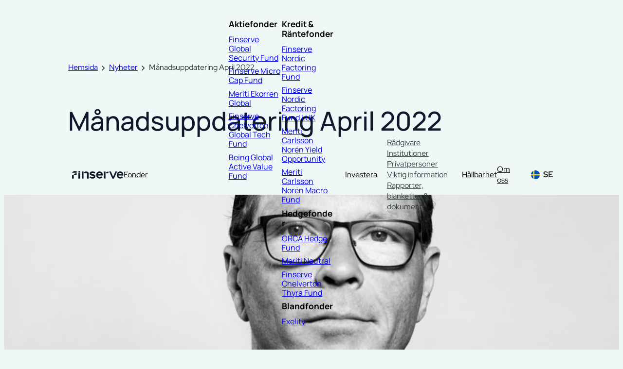

--- FILE ---
content_type: text/html; charset=UTF-8
request_url: https://finserve.se/manadsuppdatering-april-2022/
body_size: 23995
content:
<!DOCTYPE html>
<html lang="sv-SE" prefix="og: https://ogp.me/ns#">
<head>
	<meta charset="UTF-8" />
	<meta name="viewport" content="width=device-width, initial-scale=1" />
    <script>
        (function(w, d, s, l, i) {
            w[l] = w[l] || [];
            w[l].push({
                'gtm.start': new Date().getTime(),
                event: 'gtm.js'
            });
            var f = d.getElementsByTagName(s)[0],
                j = d.createElement(s),
                dl = l != 'dataLayer' ? '&l=' + l : '';
            j.async = true;
            j.src =
                'https://www.googletagmanager.com/gtm.js?id=' + i + dl;
            f.parentNode.insertBefore(j, f);
        })(window, document, 'script', 'dataLayer', 'GTM-NPJJCSL');
    </script>

<!-- Sökmotoroptimering med Rank Math - https://rankmath.com/ -->
<meta name="description" content="Den goda nyheten är att tekniken fortsätter att leverera starka resultat under första kvartalet och att marknaden blir mer förlåtande mot svaghet. Huvudfokus"/>
<meta name="robots" content="follow, index, max-snippet:-1, max-video-preview:-1, max-image-preview:large"/>
<link rel="canonical" href="https://finserve.se/manadsuppdatering-april-2022/" />
<meta property="og:locale" content="sv_SE" />
<meta property="og:type" content="article" />
<meta property="og:title" content="Månadsuppdatering April 2022 - Finserve" />
<meta property="og:description" content="Den goda nyheten är att tekniken fortsätter att leverera starka resultat under första kvartalet och att marknaden blir mer förlåtande mot svaghet. Huvudfokus" />
<meta property="og:url" content="https://finserve.se/manadsuppdatering-april-2022/" />
<meta property="og:site_name" content="Finserve Nordic AB" />
<meta property="article:section" content="Thyra Fund" />
<meta property="og:image" content="https://finserve.se/wp-content/uploads/2022/05/inge-heydorn-half-bw-scaled-e1586800635545-933x1024-ySyzSn.jpeg" />
<meta property="og:image:secure_url" content="https://finserve.se/wp-content/uploads/2022/05/inge-heydorn-half-bw-scaled-e1586800635545-933x1024-ySyzSn.jpeg" />
<meta property="og:image:width" content="933" />
<meta property="og:image:height" content="1024" />
<meta property="og:image:alt" content="Månadsuppdatering April 2022" />
<meta property="og:image:type" content="image/jpeg" />
<meta property="article:published_time" content="2022-05-13T09:07:54+02:00" />
<meta name="twitter:card" content="summary_large_image" />
<meta name="twitter:title" content="Månadsuppdatering April 2022 - Finserve" />
<meta name="twitter:description" content="Den goda nyheten är att tekniken fortsätter att leverera starka resultat under första kvartalet och att marknaden blir mer förlåtande mot svaghet. Huvudfokus" />
<meta name="twitter:image" content="https://finserve.se/wp-content/uploads/2022/05/inge-heydorn-half-bw-scaled-e1586800635545-933x1024-ySyzSn.jpeg" />
<meta name="twitter:label1" content="Skriven av" />
<meta name="twitter:data1" content="Client" />
<meta name="twitter:label2" content="Lästid" />
<meta name="twitter:data2" content="1 minut" />
<script type="application/ld+json" class="rank-math-schema">{"@context":"https://schema.org","@graph":[{"@type":"Place","@id":"https://finserve.se/#place","address":{"@type":"PostalAddress","streetAddress":"Riddargatan 30","addressLocality":"Stockholm","addressRegion":"Stockholm","postalCode":"114 57","addressCountry":"Sweden"}},{"@type":["FinancialService","Organization"],"@id":"https://finserve.se/#organization","name":"Finserve Nordic AB","url":"https://finserve.se","email":"info@finserve.se","address":{"@type":"PostalAddress","streetAddress":"Riddargatan 30","addressLocality":"Stockholm","addressRegion":"Stockholm","postalCode":"114 57","addressCountry":"Sweden"},"logo":{"@type":"ImageObject","@id":"https://finserve.se/#logo","url":"https://finserve.se/wp-content/uploads/2024/07/favicon.png","contentUrl":"https://finserve.se/wp-content/uploads/2024/07/favicon.png","caption":"Finserve Nordic AB","inLanguage":"sv-SE","width":"512","height":"512"},"openingHours":["Monday,Tuesday,Wednesday,Thursday,Friday,Saturday,Sunday 09:00-17:00"],"location":{"@id":"https://finserve.se/#place"},"image":{"@id":"https://finserve.se/#logo"},"telephone":"+46-8-52027997"},{"@type":"WebSite","@id":"https://finserve.se/#website","url":"https://finserve.se","name":"Finserve Nordic AB","alternateName":"Finserve","publisher":{"@id":"https://finserve.se/#organization"},"inLanguage":"sv-SE"},{"@type":"ImageObject","@id":"https://finserve.se/wp-content/uploads/2022/05/inge-heydorn-half-bw-scaled-e1586800635545-933x1024-ySyzSn.jpeg","url":"https://finserve.se/wp-content/uploads/2022/05/inge-heydorn-half-bw-scaled-e1586800635545-933x1024-ySyzSn.jpeg","width":"933","height":"1024","inLanguage":"sv-SE"},{"@type":"WebPage","@id":"https://finserve.se/manadsuppdatering-april-2022/#webpage","url":"https://finserve.se/manadsuppdatering-april-2022/","name":"M\u00e5nadsuppdatering April 2022 - Finserve","datePublished":"2022-05-13T09:07:54+02:00","dateModified":"2022-05-13T09:07:54+02:00","isPartOf":{"@id":"https://finserve.se/#website"},"primaryImageOfPage":{"@id":"https://finserve.se/wp-content/uploads/2022/05/inge-heydorn-half-bw-scaled-e1586800635545-933x1024-ySyzSn.jpeg"},"inLanguage":"sv-SE"},{"@type":"Person","@id":"https://finserve.se/manadsuppdatering-april-2022/#author","name":"Client","image":{"@type":"ImageObject","@id":"https://secure.gravatar.com/avatar/?s=96&amp;d=mm&amp;r=g","url":"https://secure.gravatar.com/avatar/?s=96&amp;d=mm&amp;r=g","caption":"Client","inLanguage":"sv-SE"},"worksFor":{"@id":"https://finserve.se/#organization"}},{"@type":"BlogPosting","headline":"M\u00e5nadsuppdatering April 2022 - Finserve","datePublished":"2022-05-13T09:07:54+02:00","dateModified":"2022-05-13T09:07:54+02:00","articleSection":"Thyra Fund","author":{"@id":"https://finserve.se/manadsuppdatering-april-2022/#author","name":"Client"},"publisher":{"@id":"https://finserve.se/#organization"},"description":"Den goda nyheten \u00e4r att tekniken forts\u00e4tter att leverera starka resultat under f\u00f6rsta kvartalet och att marknaden blir mer f\u00f6rl\u00e5tande mot svaghet. Huvudfokus","name":"M\u00e5nadsuppdatering April 2022 - Finserve","@id":"https://finserve.se/manadsuppdatering-april-2022/#richSnippet","isPartOf":{"@id":"https://finserve.se/manadsuppdatering-april-2022/#webpage"},"image":{"@id":"https://finserve.se/wp-content/uploads/2022/05/inge-heydorn-half-bw-scaled-e1586800635545-933x1024-ySyzSn.jpeg"},"inLanguage":"sv-SE","mainEntityOfPage":{"@id":"https://finserve.se/manadsuppdatering-april-2022/#webpage"}}]}</script>
<!-- /Rank Math WordPress SEO-plugin -->

<title>Månadsuppdatering April 2022 - Finserve</title>
<link rel="alternate" type="application/rss+xml" title="Finserve » Matning" href="https://finserve.se/feed/" />
<link rel="alternate" type="application/rss+xml" title="Finserve » Kommentarflöde" href="https://finserve.se/comments/feed/" />
<link rel="alternate" title="oEmbed (JSON)" type="application/json+oembed" href="https://finserve.se/wp-json/oembed/1.0/embed?url=https%3A%2F%2Ffinserve.se%2Fmanadsuppdatering-april-2022%2F" />
<link rel="alternate" title="oEmbed (XML)" type="text/xml+oembed" href="https://finserve.se/wp-json/oembed/1.0/embed?url=https%3A%2F%2Ffinserve.se%2Fmanadsuppdatering-april-2022%2F&#038;format=xml" />
<link rel="preload" href="https://finserve.se/wp-content/themes/finserve/assets/fonts/Manrope-Regular.woff2" as="font" type="font/woff2" crossorigin><link rel="preload" href="https://finserve.se/wp-content/themes/finserve/assets/fonts/RedHatDisplay-VariableFont_wght.woff2" as="font" type="font/woff2" crossorigin><link rel="preload" href="https://finserve.se/wp-content/themes/finserve/assets/fonts/Manrope-SemiBold.woff2" as="font" type="font/woff2" crossorigin><style id='wp-img-auto-sizes-contain-inline-css'>
img:is([sizes=auto i],[sizes^="auto," i]){contain-intrinsic-size:3000px 1500px}
/*# sourceURL=wp-img-auto-sizes-contain-inline-css */
</style>
<style id='klingit-the-product-logo-style-inline-css'>
/*!***************************************************************************************************************************************************************************************************************************************************!*\
  !*** css ./node_modules/css-loader/dist/cjs.js??ruleSet[1].rules[4].use[1]!./node_modules/postcss-loader/dist/cjs.js??ruleSet[1].rules[4].use[2]!./node_modules/sass-loader/dist/cjs.js??ruleSet[1].rules[4].use[3]!./blocks/src/logo/style.scss ***!
  \***************************************************************************************************************************************************************************************************************************************************/
.wp-block-klingit-the-product-logo {
  --accent-text: var(--wp--preset--color--primary);
}
.wp-block-klingit-the-product-logo svg {
  display: block;
  width: 100%;
  height: auto;
}
.wp-block-klingit-the-product-logo:not(.has-text-color) {
  color: inherit !important;
}

/*# sourceMappingURL=style-index.css.map*/
/*# sourceURL=https://finserve.se/wp-content/themes/the-product/blocks/build/logo/style-index.css */
</style>
<style id='wp-block-post-title-inline-css'>
.wp-block-post-title{box-sizing:border-box;word-break:break-word}.wp-block-post-title :where(a){display:inline-block;font-family:inherit;font-size:inherit;font-style:inherit;font-weight:inherit;letter-spacing:inherit;line-height:inherit;text-decoration:inherit}
/*# sourceURL=https://finserve.se/wp-includes/blocks/post-title/style.min.css */
</style>
<style id='wp-block-group-inline-css'>
.wp-block-group{box-sizing:border-box}:where(.wp-block-group.wp-block-group-is-layout-constrained){position:relative}

                    .wp-block-group.is-style-out-of-container {
                        margin-inline: -0.75rem !important;
                        padding-inline: 0.75rem !important;
                        width: calc(100% + 1.5rem) !important;
                    }

                    .wp-block-group.is-style-out-of-container > .wp-block-image,
                    .wp-block-group.is-style-out-of-container > .wp-block-post-featured-image {
                        margin-inline: -0.75rem !important;
                    }

                    @media (min-width: 75rem) {
                        .wp-block-group.is-style-out-of-container {
                            margin-inline: -4rem !important;
                            padding-inline: 4rem !important;
                            width: calc(100% + 8rem) !important;
                        }

                        .wp-block-group.is-style-out-of-container > .wp-block-image,
                        .wp-block-group.is-style-out-of-container > .wp-block-post-featured-image {
                            margin-inline: -4rem !important;
                        }
                    }
                
/*# sourceURL=wp-block-group-inline-css */
</style>
<link rel='stylesheet' id='wp-block-navigation-css' href='https://finserve.se/wp-includes/blocks/navigation/style.min.css?ver=6.9' media='all' />
<style id='klingit-the-product-container-style-inline-css'>
/*!********************************************************************************************************************************************************************************************************************************************************!*\
  !*** css ./node_modules/css-loader/dist/cjs.js??ruleSet[1].rules[4].use[1]!./node_modules/postcss-loader/dist/cjs.js??ruleSet[1].rules[4].use[2]!./node_modules/sass-loader/dist/cjs.js??ruleSet[1].rules[4].use[3]!./blocks/src/container/style.scss ***!
  \********************************************************************************************************************************************************************************************************************************************************/
.wp-block-klingit-the-product-container {
  margin-left: auto;
  margin-right: auto;
  width: calc(100% - 2.5rem) !important;
  max-width: 62.5rem !important;
}
.wp-block-klingit-the-product-container > *:not(header *) {
  width: 100%;
}
@media (min-width: 85.375rem) {
  .wp-block-klingit-the-product-container {
    max-width: 70rem !important;
  }
}
@media (min-width: 90rem) {
  .wp-block-klingit-the-product-container {
    max-width: var(--wp--custom--container--size) !important;
  }
}

/*# sourceMappingURL=style-index.css.map*/
/*# sourceURL=https://finserve.se/wp-content/themes/the-product/blocks/build/container/style-index.css */
</style>
<style id='klingit-the-product-menu-style-inline-css'>
/*!***************************************************************************************************************************************************************************************************************************************************!*\
  !*** css ./node_modules/css-loader/dist/cjs.js??ruleSet[1].rules[4].use[1]!./node_modules/postcss-loader/dist/cjs.js??ruleSet[1].rules[4].use[2]!./node_modules/sass-loader/dist/cjs.js??ruleSet[1].rules[4].use[3]!./blocks/src/menu/style.scss ***!
  \***************************************************************************************************************************************************************************************************************************************************/
.wp-block-klingit-the-product-menu {
  -webkit-appearance: none;
     -moz-appearance: none;
          appearance: none;
  border: 0;
  background-color: transparent;
  min-width: 2.75rem;
  min-height: 2.75rem;
  cursor: pointer;
  padding: 0;
  display: grid;
  margin-inline: calc((2.75rem - var(--icon-width, 1.5rem)) / -2);
}
.wp-block-klingit-the-product-menu:focus-visible {
  outline: 3px solid color-mix(in srgb, var(--wp--preset--color--primary), transparent);
  border-radius: 5px;
}
.wp-block-klingit-the-product-menu svg {
  width: var(--icon-width, 1.5rem) !important;
  max-width: 100%;
  max-height: 100%;
  margin: auto;
}
@media (min-width: 48.875rem) {
  .wp-block-klingit-the-product-menu {
    min-width: 3rem;
    min-height: 3rem;
    margin-inline: calc((3rem - var(--icon-width, 1.5rem)) / -2);
  }
}

.menu-content {
  position: fixed;
  top: var(--wp-admin--admin-bar--height, 0px);
  height: calc(100dvh - var(--wp-admin--admin-bar--height, 0px));
  overflow: auto;
  z-index: 3;
  margin: 0 !important;
}
.menu-content.hidden {
  visibility: hidden;
  display: none;
}

.overlay {
  position: fixed;
  top: var(--wp-admin--admin-bar--height, 0px);
  left: 0;
  width: 100%;
  height: calc(100dvh - var(--wp-admin--admin-bar--height, 0px));
  background: black;
  z-index: 2;
  opacity: 0;
  pointer-events: none;
  margin: 0 !important;
}
.overlay.hidden {
  visibility: hidden;
  display: none;
}
.overlay.is-visible {
  opacity: 0.5;
  pointer-events: all;
}

.is-scrolling-blocked {
  overflow: hidden !important;
}

@media (prefers-reduced-motion: reduce) {
  .wp-block-klingit-the-product-menu + .menu-content {
    display: none;
  }
  .wp-block-klingit-the-product-menu + .menu-content.is-visible {
    display: block;
  }
  .wp-block-klingit-the-product-menu.animate-fade + .menu-content {
    right: 0;
  }
  .wp-block-klingit-the-product-menu.animate-slide-from-left + .menu-content {
    left: 0;
  }
  .wp-block-klingit-the-product-menu.animate-slide-from-right + .menu-content {
    right: 0;
  }
}
@media (prefers-reduced-motion: no-preference) {
  .overlay {
    transition: top ease 200ms, opacity ease 200ms;
  }
  .wp-block-klingit-the-product-menu.animate-fade + .menu-content {
    right: 0;
    opacity: 0;
    visibility: hidden;
    transition: top ease 200ms, opacity ease-in-out 300ms, visibility 0ms 300ms;
  }
  .wp-block-klingit-the-product-menu.animate-fade + .menu-content.is-visible {
    transition: top ease 200ms, opacity ease-in-out 300ms, visibility 0ms 0ms;
    opacity: 1;
    visibility: visible;
  }
  .wp-block-klingit-the-product-menu.animate-slide-from-left + .menu-content {
    left: 0;
    transition: top ease 200ms, transform ease-in-out 300ms;
    transform: translateX(-100%);
  }
  .wp-block-klingit-the-product-menu.animate-slide-from-left + .menu-content.is-visible {
    transform: translateX(0);
  }
  .wp-block-klingit-the-product-menu.animate-slide-from-right + .menu-content {
    right: 0;
    transition: top ease 200ms, transform ease-in-out 300ms;
    transform: translateX(100%);
  }
  .wp-block-klingit-the-product-menu.animate-slide-from-right + .menu-content.is-visible {
    transform: translateX(0);
  }
}

/*# sourceMappingURL=style-index.css.map*/
/*# sourceURL=https://finserve.se/wp-content/themes/the-product/blocks/build/menu/style-index.css */
</style>
<style id='klingit-the-product-breadcrumbs-style-inline-css'>
/*!**********************************************************************************************************************************************************************************************************************************************************!*\
  !*** css ./node_modules/css-loader/dist/cjs.js??ruleSet[1].rules[4].use[1]!./node_modules/postcss-loader/dist/cjs.js??ruleSet[1].rules[4].use[2]!./node_modules/sass-loader/dist/cjs.js??ruleSet[1].rules[4].use[3]!./blocks/src/breadcrumbs/style.scss ***!
  \**********************************************************************************************************************************************************************************************************************************************************/
.wp-block-klingit-the-product-breadcrumbs {
  box-sizing: border-box;
  list-style: none;
  padding: 0;
}
.wp-block-klingit-the-product-breadcrumbs svg {
  max-width: 1em;
  max-height: 1em;
  display: inline-block;
  margin: 0 0.5rem 0;
  vertical-align: middle;
}
.wp-block-klingit-the-product-breadcrumbs a,
.wp-block-klingit-the-product-breadcrumbs li {
  display: inline;
}
.wp-block-klingit-the-product-breadcrumbs.aligncenter {
  text-align: center;
}
.wp-block-klingit-the-product-breadcrumbs.alignleft {
  text-align: left;
}
.wp-block-klingit-the-product-breadcrumbs.alignright {
  text-align: right;
}

/*# sourceMappingURL=style-index.css.map*/
/*# sourceURL=https://finserve.se/wp-content/themes/the-product/blocks/build/breadcrumbs/style-index.css */
</style>
<style id='wp-block-post-featured-image-inline-css'>
.wp-block-post-featured-image{margin-left:0;margin-right:0}.wp-block-post-featured-image a{display:block;height:100%}.wp-block-post-featured-image :where(img){box-sizing:border-box;height:auto;max-width:100%;vertical-align:bottom;width:100%}.wp-block-post-featured-image.alignfull img,.wp-block-post-featured-image.alignwide img{width:100%}.wp-block-post-featured-image .wp-block-post-featured-image__overlay.has-background-dim{background-color:#000;inset:0;position:absolute}.wp-block-post-featured-image{position:relative}.wp-block-post-featured-image .wp-block-post-featured-image__overlay.has-background-gradient{background-color:initial}.wp-block-post-featured-image .wp-block-post-featured-image__overlay.has-background-dim-0{opacity:0}.wp-block-post-featured-image .wp-block-post-featured-image__overlay.has-background-dim-10{opacity:.1}.wp-block-post-featured-image .wp-block-post-featured-image__overlay.has-background-dim-20{opacity:.2}.wp-block-post-featured-image .wp-block-post-featured-image__overlay.has-background-dim-30{opacity:.3}.wp-block-post-featured-image .wp-block-post-featured-image__overlay.has-background-dim-40{opacity:.4}.wp-block-post-featured-image .wp-block-post-featured-image__overlay.has-background-dim-50{opacity:.5}.wp-block-post-featured-image .wp-block-post-featured-image__overlay.has-background-dim-60{opacity:.6}.wp-block-post-featured-image .wp-block-post-featured-image__overlay.has-background-dim-70{opacity:.7}.wp-block-post-featured-image .wp-block-post-featured-image__overlay.has-background-dim-80{opacity:.8}.wp-block-post-featured-image .wp-block-post-featured-image__overlay.has-background-dim-90{opacity:.9}.wp-block-post-featured-image .wp-block-post-featured-image__overlay.has-background-dim-100{opacity:1}.wp-block-post-featured-image:where(.alignleft,.alignright){width:100%}
/*# sourceURL=https://finserve.se/wp-includes/blocks/post-featured-image/style.min.css */
</style>
<style id='wp-block-library-inline-css'>
:root{--wp-block-synced-color:#7a00df;--wp-block-synced-color--rgb:122,0,223;--wp-bound-block-color:var(--wp-block-synced-color);--wp-editor-canvas-background:#ddd;--wp-admin-theme-color:#007cba;--wp-admin-theme-color--rgb:0,124,186;--wp-admin-theme-color-darker-10:#006ba1;--wp-admin-theme-color-darker-10--rgb:0,107,160.5;--wp-admin-theme-color-darker-20:#005a87;--wp-admin-theme-color-darker-20--rgb:0,90,135;--wp-admin-border-width-focus:2px}@media (min-resolution:192dpi){:root{--wp-admin-border-width-focus:1.5px}}.wp-element-button{cursor:pointer}:root .has-very-light-gray-background-color{background-color:#eee}:root .has-very-dark-gray-background-color{background-color:#313131}:root .has-very-light-gray-color{color:#eee}:root .has-very-dark-gray-color{color:#313131}:root .has-vivid-green-cyan-to-vivid-cyan-blue-gradient-background{background:linear-gradient(135deg,#00d084,#0693e3)}:root .has-purple-crush-gradient-background{background:linear-gradient(135deg,#34e2e4,#4721fb 50%,#ab1dfe)}:root .has-hazy-dawn-gradient-background{background:linear-gradient(135deg,#faaca8,#dad0ec)}:root .has-subdued-olive-gradient-background{background:linear-gradient(135deg,#fafae1,#67a671)}:root .has-atomic-cream-gradient-background{background:linear-gradient(135deg,#fdd79a,#004a59)}:root .has-nightshade-gradient-background{background:linear-gradient(135deg,#330968,#31cdcf)}:root .has-midnight-gradient-background{background:linear-gradient(135deg,#020381,#2874fc)}:root{--wp--preset--font-size--normal:16px;--wp--preset--font-size--huge:42px}.has-regular-font-size{font-size:1em}.has-larger-font-size{font-size:2.625em}.has-normal-font-size{font-size:var(--wp--preset--font-size--normal)}.has-huge-font-size{font-size:var(--wp--preset--font-size--huge)}.has-text-align-center{text-align:center}.has-text-align-left{text-align:left}.has-text-align-right{text-align:right}.has-fit-text{white-space:nowrap!important}#end-resizable-editor-section{display:none}.aligncenter{clear:both}.items-justified-left{justify-content:flex-start}.items-justified-center{justify-content:center}.items-justified-right{justify-content:flex-end}.items-justified-space-between{justify-content:space-between}.screen-reader-text{border:0;clip-path:inset(50%);height:1px;margin:-1px;overflow:hidden;padding:0;position:absolute;width:1px;word-wrap:normal!important}.screen-reader-text:focus{background-color:#ddd;clip-path:none;color:#444;display:block;font-size:1em;height:auto;left:5px;line-height:normal;padding:15px 23px 14px;text-decoration:none;top:5px;width:auto;z-index:100000}html :where(.has-border-color){border-style:solid}html :where([style*=border-top-color]){border-top-style:solid}html :where([style*=border-right-color]){border-right-style:solid}html :where([style*=border-bottom-color]){border-bottom-style:solid}html :where([style*=border-left-color]){border-left-style:solid}html :where([style*=border-width]){border-style:solid}html :where([style*=border-top-width]){border-top-style:solid}html :where([style*=border-right-width]){border-right-style:solid}html :where([style*=border-bottom-width]){border-bottom-style:solid}html :where([style*=border-left-width]){border-left-style:solid}html :where(img[class*=wp-image-]){height:auto;max-width:100%}:where(figure){margin:0 0 1em}html :where(.is-position-sticky){--wp-admin--admin-bar--position-offset:var(--wp-admin--admin-bar--height,0px)}@media screen and (max-width:600px){html :where(.is-position-sticky){--wp-admin--admin-bar--position-offset:0px}}
/*# sourceURL=/wp-includes/css/dist/block-library/common.min.css */
</style>
<link rel='stylesheet' id='klingit-main-css' href='https://finserve.se/wp-content/themes/the-product/assets/css/main.css?ver=1727351783' media='all' />
<link rel='stylesheet' id='klingit-submenu-css' href='https://finserve.se/wp-content/themes/the-product/assets/css/submenu.css?ver=1727351783' media='all' />
<style id='global-styles-inline-css'>
:root{--wp--preset--aspect-ratio--square: 1;--wp--preset--aspect-ratio--4-3: 4/3;--wp--preset--aspect-ratio--3-4: 3/4;--wp--preset--aspect-ratio--5-4: 5/4;--wp--preset--aspect-ratio--4-5: 4/5;--wp--preset--aspect-ratio--2-1: 2/1;--wp--preset--aspect-ratio--4-5-1: 4.5/1;--wp--preset--aspect-ratio--3-2: 3/2;--wp--preset--color--ice: #F0F7F7;--wp--preset--color--deep-green: #243131;--wp--preset--color--mist: #8E9A9B;--wp--preset--color--mountain-gray: #647886;--wp--preset--color--glacier: #B8DEFA;--wp--preset--color--primary: #FD8549;--wp--preset--color--white: #FFFFFF;--wp--preset--color--neutral-50: #F8FAFC;--wp--preset--color--neutral-100: #F1F5F9;--wp--preset--color--neutral-200: #E2E8F0;--wp--preset--color--neutral-300: #CBD5E1;--wp--preset--color--neutral-400: #94A3B8;--wp--preset--color--neutral-500: #64748B;--wp--preset--color--neutral-600: #475569;--wp--preset--color--neutral-700: #334155;--wp--preset--color--neutral-800: #1E293B;--wp--preset--color--black: #0F172A;--wp--preset--color--custom-color-1: #71d0f4;--wp--preset--gradient--gradient-1: linear-gradient(to right, rgba(36, 49, 49, 0.3), rgba(142, 154, 155, 0.3)), linear-gradient(to right, #243131, #243131);--wp--preset--gradient--gradient-2: linear-gradient(0deg, rgba(36, 49, 49, 0.48), rgba(36, 49, 49, 0.48)), linear-gradient(137deg, rgba(0, 0, 0, 0.00) 12%, rgba(0, 0, 0, 0.50) 45.27%, #000 78.54%);--wp--preset--font-size--body-2: 0.875rem;--wp--preset--font-size--body-1: 1rem;--wp--preset--font-size--headline-6: clamp(0.875rem, 1.2vw, 1rem);--wp--preset--font-size--headline-5: clamp(1rem, 1.35vw, 1.125rem);--wp--preset--font-size--headline-4: clamp(1.125rem, 1.8vw, 1.5rem);--wp--preset--font-size--headline-3: clamp(1.25rem, 2.4vw, 2rem);--wp--preset--font-size--headline-2: clamp(1.5rem, 3.4vw, 2.75rem);--wp--preset--font-size--headline-1: clamp(1.75rem, 4.2vw, 3.5rem);--wp--preset--font-size--decoration: clamp(3rem, 4.6vw, 4.5rem);--wp--preset--font-family--heading: "Manrope", sans-serif;--wp--preset--font-family--body: "RedHatDisplay", sans-serif;--wp--preset--spacing--xx-small: clamp(.5rem, 1vw, .75rem);--wp--preset--spacing--x-small: clamp(.75rem, 1.0625vw, 1rem);--wp--preset--spacing--small: clamp(1rem, 1.125vw, 1.25rem);--wp--preset--spacing--medium: clamp(1.25rem, 1.375vw, 1.375rem);--wp--preset--spacing--large: clamp(1.5rem, 2vw, 2rem);--wp--preset--spacing--x-large: clamp(2rem, 3vw, 3rem);--wp--preset--spacing--xx-large: clamp(2.5rem, 4vw, 4rem);--wp--preset--spacing--xxx-large: clamp(3rem, 6vw, 6rem);--wp--preset--spacing--auto: auto;--wp--custom--color--warning: #FFA500;--wp--custom--color--error: #B30000;--wp--custom--color--success: #00C853;--wp--custom--color--info: #2FB6F9;--wp--custom--container--size: 77.5rem;}:where(body) { margin: 0; }.wp-site-blocks { padding-top: var(--wp--style--root--padding-top); padding-bottom: var(--wp--style--root--padding-bottom); }.has-global-padding { padding-right: var(--wp--style--root--padding-right); padding-left: var(--wp--style--root--padding-left); }.has-global-padding > .alignfull { margin-right: calc(var(--wp--style--root--padding-right) * -1); margin-left: calc(var(--wp--style--root--padding-left) * -1); }.has-global-padding :where(:not(.alignfull.is-layout-flow) > .has-global-padding:not(.wp-block-block, .alignfull)) { padding-right: 0; padding-left: 0; }.has-global-padding :where(:not(.alignfull.is-layout-flow) > .has-global-padding:not(.wp-block-block, .alignfull)) > .alignfull { margin-left: 0; margin-right: 0; }.wp-site-blocks > .alignleft { float: left; margin-right: 2em; }.wp-site-blocks > .alignright { float: right; margin-left: 2em; }.wp-site-blocks > .aligncenter { justify-content: center; margin-left: auto; margin-right: auto; }:where(.wp-site-blocks) > * { margin-block-start: 0; margin-block-end: 0; }:where(.wp-site-blocks) > :first-child { margin-block-start: 0; }:where(.wp-site-blocks) > :last-child { margin-block-end: 0; }:root { --wp--style--block-gap: 0; }:root :where(.is-layout-flow) > :first-child{margin-block-start: 0;}:root :where(.is-layout-flow) > :last-child{margin-block-end: 0;}:root :where(.is-layout-flow) > *{margin-block-start: 0;margin-block-end: 0;}:root :where(.is-layout-constrained) > :first-child{margin-block-start: 0;}:root :where(.is-layout-constrained) > :last-child{margin-block-end: 0;}:root :where(.is-layout-constrained) > *{margin-block-start: 0;margin-block-end: 0;}:root :where(.is-layout-flex){gap: 0;}:root :where(.is-layout-grid){gap: 0;}.is-layout-flow > .alignleft{float: left;margin-inline-start: 0;margin-inline-end: 2em;}.is-layout-flow > .alignright{float: right;margin-inline-start: 2em;margin-inline-end: 0;}.is-layout-flow > .aligncenter{margin-left: auto !important;margin-right: auto !important;}.is-layout-constrained > .alignleft{float: left;margin-inline-start: 0;margin-inline-end: 2em;}.is-layout-constrained > .alignright{float: right;margin-inline-start: 2em;margin-inline-end: 0;}.is-layout-constrained > .aligncenter{margin-left: auto !important;margin-right: auto !important;}.is-layout-constrained > :where(:not(.alignleft):not(.alignright):not(.alignfull)){margin-left: auto !important;margin-right: auto !important;}body .is-layout-flex{display: flex;}.is-layout-flex{flex-wrap: wrap;align-items: center;}.is-layout-flex > :is(*, div){margin: 0;}body .is-layout-grid{display: grid;}.is-layout-grid > :is(*, div){margin: 0;}body{background-color: var(--wp--preset--color--ice);color: var(--wp--preset--color--black);font-family: var(--wp--preset--font-family--body);font-size: var(--wp--preset--font-size--body-1);line-height: 1.4;--wp--style--root--padding-top: 0px;--wp--style--root--padding-right: 0px;--wp--style--root--padding-bottom: 0px;--wp--style--root--padding-left: 0px;}a:where(:not(.wp-element-button)){color: var(--wp--preset--color--primary);text-decoration: none;}h1, h2, h3, h4, h5, h6{font-family: var(--wp--preset--font-family--heading);font-weight: 500;margin-top: 0;}h1{font-size: var(--wp--preset--font-size--headline-1);line-height: 1.2;margin-bottom: calc(var(--wp--preset--font-size--headline-1)/2);}h2{font-size: var(--wp--preset--font-size--headline-2);line-height: 1.2;margin-bottom: calc(var(--wp--preset--font-size--headline-2)/2);}h3{font-size: var(--wp--preset--font-size--headline-3);line-height: 1.2;margin-bottom: calc(var(--wp--preset--font-size--headline-3)/2);}h4{font-size: var(--wp--preset--font-size--headline-4);line-height: 1.2;margin-bottom: calc(var(--wp--preset--font-size--headline-4)/2);}h5{font-size: var(--wp--preset--font-size--headline-5);line-height: 1.2;margin-bottom: calc(var(--wp--preset--font-size--headline-5)/2);}h6{font-size: var(--wp--preset--font-size--headline-6);line-height: 1.2;margin-bottom: calc(var(--wp--preset--font-size--headline-6)/2);}:root :where(.wp-element-button, .wp-block-button__link){background-color: var(--wp--preset--color--deep-green);border-radius: 999px;border-width: 0;color: var(--wp--preset--color--glacier);font-family: inherit;font-size: inherit;font-style: inherit;font-weight: 500;letter-spacing: inherit;line-height: inherit;padding-top: calc(0.667em + 2px);padding-right: calc(1.333em + 2px);padding-bottom: calc(0.667em + 2px);padding-left: calc(1.333em + 2px);text-decoration: none;text-transform: inherit;}.has-ice-color{color: var(--wp--preset--color--ice) !important;}.has-deep-green-color{color: var(--wp--preset--color--deep-green) !important;}.has-mist-color{color: var(--wp--preset--color--mist) !important;}.has-mountain-gray-color{color: var(--wp--preset--color--mountain-gray) !important;}.has-glacier-color{color: var(--wp--preset--color--glacier) !important;}.has-primary-color{color: var(--wp--preset--color--primary) !important;}.has-white-color{color: var(--wp--preset--color--white) !important;}.has-neutral-50-color{color: var(--wp--preset--color--neutral-50) !important;}.has-neutral-100-color{color: var(--wp--preset--color--neutral-100) !important;}.has-neutral-200-color{color: var(--wp--preset--color--neutral-200) !important;}.has-neutral-300-color{color: var(--wp--preset--color--neutral-300) !important;}.has-neutral-400-color{color: var(--wp--preset--color--neutral-400) !important;}.has-neutral-500-color{color: var(--wp--preset--color--neutral-500) !important;}.has-neutral-600-color{color: var(--wp--preset--color--neutral-600) !important;}.has-neutral-700-color{color: var(--wp--preset--color--neutral-700) !important;}.has-neutral-800-color{color: var(--wp--preset--color--neutral-800) !important;}.has-black-color{color: var(--wp--preset--color--black) !important;}.has-custom-color-1-color{color: var(--wp--preset--color--custom-color-1) !important;}.has-ice-background-color{background-color: var(--wp--preset--color--ice) !important;}.has-deep-green-background-color{background-color: var(--wp--preset--color--deep-green) !important;}.has-mist-background-color{background-color: var(--wp--preset--color--mist) !important;}.has-mountain-gray-background-color{background-color: var(--wp--preset--color--mountain-gray) !important;}.has-glacier-background-color{background-color: var(--wp--preset--color--glacier) !important;}.has-primary-background-color{background-color: var(--wp--preset--color--primary) !important;}.has-white-background-color{background-color: var(--wp--preset--color--white) !important;}.has-neutral-50-background-color{background-color: var(--wp--preset--color--neutral-50) !important;}.has-neutral-100-background-color{background-color: var(--wp--preset--color--neutral-100) !important;}.has-neutral-200-background-color{background-color: var(--wp--preset--color--neutral-200) !important;}.has-neutral-300-background-color{background-color: var(--wp--preset--color--neutral-300) !important;}.has-neutral-400-background-color{background-color: var(--wp--preset--color--neutral-400) !important;}.has-neutral-500-background-color{background-color: var(--wp--preset--color--neutral-500) !important;}.has-neutral-600-background-color{background-color: var(--wp--preset--color--neutral-600) !important;}.has-neutral-700-background-color{background-color: var(--wp--preset--color--neutral-700) !important;}.has-neutral-800-background-color{background-color: var(--wp--preset--color--neutral-800) !important;}.has-black-background-color{background-color: var(--wp--preset--color--black) !important;}.has-custom-color-1-background-color{background-color: var(--wp--preset--color--custom-color-1) !important;}.has-ice-border-color{border-color: var(--wp--preset--color--ice) !important;}.has-deep-green-border-color{border-color: var(--wp--preset--color--deep-green) !important;}.has-mist-border-color{border-color: var(--wp--preset--color--mist) !important;}.has-mountain-gray-border-color{border-color: var(--wp--preset--color--mountain-gray) !important;}.has-glacier-border-color{border-color: var(--wp--preset--color--glacier) !important;}.has-primary-border-color{border-color: var(--wp--preset--color--primary) !important;}.has-white-border-color{border-color: var(--wp--preset--color--white) !important;}.has-neutral-50-border-color{border-color: var(--wp--preset--color--neutral-50) !important;}.has-neutral-100-border-color{border-color: var(--wp--preset--color--neutral-100) !important;}.has-neutral-200-border-color{border-color: var(--wp--preset--color--neutral-200) !important;}.has-neutral-300-border-color{border-color: var(--wp--preset--color--neutral-300) !important;}.has-neutral-400-border-color{border-color: var(--wp--preset--color--neutral-400) !important;}.has-neutral-500-border-color{border-color: var(--wp--preset--color--neutral-500) !important;}.has-neutral-600-border-color{border-color: var(--wp--preset--color--neutral-600) !important;}.has-neutral-700-border-color{border-color: var(--wp--preset--color--neutral-700) !important;}.has-neutral-800-border-color{border-color: var(--wp--preset--color--neutral-800) !important;}.has-black-border-color{border-color: var(--wp--preset--color--black) !important;}.has-custom-color-1-border-color{border-color: var(--wp--preset--color--custom-color-1) !important;}.has-gradient-1-gradient-background{background: var(--wp--preset--gradient--gradient-1) !important;}.has-gradient-2-gradient-background{background: var(--wp--preset--gradient--gradient-2) !important;}.has-body-2-font-size{font-size: var(--wp--preset--font-size--body-2) !important;}.has-body-1-font-size{font-size: var(--wp--preset--font-size--body-1) !important;}.has-headline-6-font-size{font-size: var(--wp--preset--font-size--headline-6) !important;}.has-headline-5-font-size{font-size: var(--wp--preset--font-size--headline-5) !important;}.has-headline-4-font-size{font-size: var(--wp--preset--font-size--headline-4) !important;}.has-headline-3-font-size{font-size: var(--wp--preset--font-size--headline-3) !important;}.has-headline-2-font-size{font-size: var(--wp--preset--font-size--headline-2) !important;}.has-headline-1-font-size{font-size: var(--wp--preset--font-size--headline-1) !important;}.has-decoration-font-size{font-size: var(--wp--preset--font-size--decoration) !important;}.has-heading-font-family{font-family: var(--wp--preset--font-family--heading) !important;}.has-body-font-family{font-family: var(--wp--preset--font-family--body) !important;}.taxonomy-team_tag.wp-block-post-terms a {
  pointer-events: none;
}
:root :where(.wp-block-post-template-is-layout-flow) > :first-child{margin-block-start: 0;}:root :where(.wp-block-post-template-is-layout-flow) > :last-child{margin-block-end: 0;}:root :where(.wp-block-post-template-is-layout-flow) > *{margin-block-start: var(--wp--preset--spacing--medium);margin-block-end: 0;}:root :where(.wp-block-post-template-is-layout-constrained) > :first-child{margin-block-start: 0;}:root :where(.wp-block-post-template-is-layout-constrained) > :last-child{margin-block-end: 0;}:root :where(.wp-block-post-template-is-layout-constrained) > *{margin-block-start: var(--wp--preset--spacing--medium);margin-block-end: 0;}:root :where(.wp-block-post-template-is-layout-flex){gap: var(--wp--preset--spacing--medium);}:root :where(.wp-block-post-template-is-layout-grid){gap: var(--wp--preset--spacing--medium);}
:root :where(.wp-block-columns-is-layout-flow) > :first-child{margin-block-start: 0;}:root :where(.wp-block-columns-is-layout-flow) > :last-child{margin-block-end: 0;}:root :where(.wp-block-columns-is-layout-flow) > *{margin-block-start: var(--wp--preset--spacing--xx-large);margin-block-end: 0;}:root :where(.wp-block-columns-is-layout-constrained) > :first-child{margin-block-start: 0;}:root :where(.wp-block-columns-is-layout-constrained) > :last-child{margin-block-end: 0;}:root :where(.wp-block-columns-is-layout-constrained) > *{margin-block-start: var(--wp--preset--spacing--xx-large);margin-block-end: 0;}:root :where(.wp-block-columns-is-layout-flex){gap: var(--wp--preset--spacing--xx-large);}:root :where(.wp-block-columns-is-layout-grid){gap: var(--wp--preset--spacing--xx-large);}
:root :where(.wp-block-group-is-layout-flow) > :first-child{margin-block-start: 0;}:root :where(.wp-block-group-is-layout-flow) > :last-child{margin-block-end: 0;}:root :where(.wp-block-group-is-layout-flow) > *{margin-block-start: var(--wp--preset--spacing--medium);margin-block-end: 0;}:root :where(.wp-block-group-is-layout-constrained) > :first-child{margin-block-start: 0;}:root :where(.wp-block-group-is-layout-constrained) > :last-child{margin-block-end: 0;}:root :where(.wp-block-group-is-layout-constrained) > *{margin-block-start: var(--wp--preset--spacing--medium);margin-block-end: 0;}:root :where(.wp-block-group-is-layout-flex){gap: var(--wp--preset--spacing--medium);}:root :where(.wp-block-group-is-layout-grid){gap: var(--wp--preset--spacing--medium);}
:root :where(.wp-block-column-is-layout-flow) > :first-child{margin-block-start: 0;}:root :where(.wp-block-column-is-layout-flow) > :last-child{margin-block-end: 0;}:root :where(.wp-block-column-is-layout-flow) > *{margin-block-start: var(--wp--preset--spacing--medium);margin-block-end: 0;}:root :where(.wp-block-column-is-layout-constrained) > :first-child{margin-block-start: 0;}:root :where(.wp-block-column-is-layout-constrained) > :last-child{margin-block-end: 0;}:root :where(.wp-block-column-is-layout-constrained) > *{margin-block-start: var(--wp--preset--spacing--medium);margin-block-end: 0;}:root :where(.wp-block-column-is-layout-flex){gap: var(--wp--preset--spacing--medium);}:root :where(.wp-block-column-is-layout-grid){gap: var(--wp--preset--spacing--medium);}
:root :where(.wp-block-klingit-the-product-container){padding-top: var(--wp--preset--spacing--xx-large);padding-bottom: var(--wp--preset--spacing--xx-large);}:root :where(.wp-block-klingit-the-product-container-is-layout-flow) > :first-child{margin-block-start: 0;}:root :where(.wp-block-klingit-the-product-container-is-layout-flow) > :last-child{margin-block-end: 0;}:root :where(.wp-block-klingit-the-product-container-is-layout-flow) > *{margin-block-start: var(--wp--preset--spacing--medium);margin-block-end: 0;}:root :where(.wp-block-klingit-the-product-container-is-layout-constrained) > :first-child{margin-block-start: 0;}:root :where(.wp-block-klingit-the-product-container-is-layout-constrained) > :last-child{margin-block-end: 0;}:root :where(.wp-block-klingit-the-product-container-is-layout-constrained) > *{margin-block-start: var(--wp--preset--spacing--medium);margin-block-end: 0;}:root :where(.wp-block-klingit-the-product-container-is-layout-flex){gap: var(--wp--preset--spacing--medium);}:root :where(.wp-block-klingit-the-product-container-is-layout-grid){gap: var(--wp--preset--spacing--medium);}:root :where(.wp-block-klingit-the-product-container){gap: var(--wp--preset--spacing--medium)}
:root :where(.wp-block-klingit-the-product-load-more){background-color: var(--wp--preset--color--primary);color: var(--wp--preset--color--white);}
:root :where(.wp-block-klingit-the-product-accordion){border-bottom-color: var(--wp--preset--color--mist);border-bottom-width: 1px;border-bottom-style: solid;padding-top: var(--wp--preset--spacing--medium);padding-right: var(--wp--preset--spacing--medium);padding-bottom: var(--wp--preset--spacing--medium);padding-left: var(--wp--preset--spacing--medium);}
/*# sourceURL=global-styles-inline-css */
</style>
<style id='core-block-supports-inline-css'>
.wp-elements-440b80ec1ccf169aa4cce0c8cffef8d7 a:where(:not(.wp-element-button)){color:#243131e6;}.wp-container-core-columns-is-layout-f619a8c7{flex-wrap:nowrap;gap:var(--wp--preset--spacing--medium) var(--wp--preset--spacing--medium);}.wp-container-core-group-is-layout-8217c53c > .alignfull{margin-right:calc(var(--wp--preset--spacing--medium) * -1);margin-left:calc(var(--wp--preset--spacing--medium) * -1);}.wp-elements-561fc9db14c59658af5af20df4a7d6b8 a:where(:not(.wp-element-button)){color:#243131e6;}.wp-container-core-navigation-is-layout-5f65a4ed{gap:var(--wp--preset--spacing--xx-small);flex-direction:column;align-items:flex-start;}.wp-container-core-navigation-is-layout-67365b9a{flex-wrap:nowrap;gap:var(--wp--preset--spacing--x-large);}.wp-container-core-group-is-layout-765ad563 > .alignfull{margin-left:calc(var(--wp--preset--spacing--medium) * -1);}.wp-elements-6b98703f6d2461570d87d97c8154d194 a:where(:not(.wp-element-button)){color:var(--wp--preset--color--deep-green);}.wp-elements-b6fbeae28412f95220a1d505ca34525f a:where(:not(.wp-element-button)){color:var(--wp--preset--color--deep-green);}.wp-container-core-group-is-layout-cb46ffcb{flex-wrap:nowrap;justify-content:space-between;}.wp-container-core-navigation-is-layout-af2ff1b3{flex-wrap:nowrap;gap:var(--wp--preset--spacing--medium);flex-direction:column;align-items:flex-start;}.wp-container-klingit-the-product-container-is-layout-23b96e2c{gap:var(--wp--preset--spacing--xx-large);flex-direction:column;align-items:stretch;}.wp-container-core-group-is-layout-e8d88e0e{flex-wrap:nowrap;gap:var(--wp--preset--spacing--medium);justify-content:flex-end;}.wp-container-klingit-the-product-container-is-layout-4f44fbad{flex-direction:column;align-items:stretch;}.wp-elements-d9208b456156ac5f3cd331613e13cc31 a:where(:not(.wp-element-button)){color:var(--wp--preset--color--deep-green);}.wp-container-klingit-the-product-container-is-layout-ea956bd7{flex-direction:column;align-items:stretch;}.wp-elements-2e2433846c7df55daed496b0dde8087e a:where(:not(.wp-element-button)){color:var(--wp--preset--color--primary);}.wp-container-core-post-content-is-layout-360d14ef > *{margin-block-start:0;margin-block-end:0;}.wp-container-core-post-content-is-layout-360d14ef > * + *{margin-block-start:var(--wp--preset--spacing--medium);margin-block-end:0;}.wp-container-klingit-the-product-container-is-layout-d5da30a0{flex-direction:column;align-items:stretch;}.wp-elements-80d9072d8f111f625af6d1087a0dd3dc a:where(:not(.wp-element-button)){color:var(--wp--preset--color--white);}.wp-elements-f98d4ee5a41f99609d19cabe2c4d2a6b a:where(:not(.wp-element-button)){color:var(--wp--preset--color--white);}.wp-container-core-group-is-layout-8bf78c67 > :where(:not(.alignleft):not(.alignright):not(.alignfull)){margin-left:0 !important;}.wp-container-core-group-is-layout-2f87f4b1 > .alignfull{margin-right:calc(0.25rem * -1);margin-left:calc(0.25rem * -1);}.wp-container-core-columns-is-layout-b0186a1a{flex-wrap:nowrap;gap:2em 1rem;}.wp-container-core-columns-is-layout-f356f086{flex-wrap:nowrap;gap:2em 1rem;}.wp-elements-6146b7e368b45468c89b8ac4f1fc0c7c a:where(:not(.wp-element-button)){color:var(--wp--preset--color--deep-green);}.wp-container-klingit-the-product-column-is-layout-8d9dc39a{flex-wrap:nowrap;flex-direction:column;align-items:stretch;}.wp-container-klingit-the-product-columns-is-layout-33ce3852{grid-template-columns:repeat(auto-fill, minmax(min(12rem, 100%), 1fr));container-type:inline-size;gap:var(--wp--preset--spacing--medium) var(--wp--preset--spacing--medium);}.wp-container-core-group-is-layout-6c531013{flex-wrap:nowrap;}.wp-container-core-group-is-layout-0c39ef2d > *{margin-block-start:0;margin-block-end:0;}.wp-container-core-group-is-layout-0c39ef2d > * + *{margin-block-start:var(--wp--preset--spacing--medium);margin-block-end:0;}.wp-elements-fec944f9f8c19a2baddb5af4dcb7cd81 a:where(:not(.wp-element-button)){color:#439f6e;}.wp-container-core-columns-is-layout-4cb47ae4{flex-wrap:nowrap;gap:2em 0.25rem;}.wp-container-core-group-is-layout-d9b96f6f > .alignfull{margin-right:calc(var(--wp--preset--spacing--medium) * -1);margin-left:calc(var(--wp--preset--spacing--medium) * -1);}.wp-container-klingit-the-product-column-is-layout-5952f3e8{flex-wrap:nowrap;gap:var(--wp--preset--spacing--medium);flex-direction:column;align-items:stretch;}.wp-container-core-columns-is-layout-28f84493{flex-wrap:nowrap;}.wp-elements-a058f513fdbfbb130f6ed8c3e14553cb a:where(:not(.wp-element-button)){color:var(--wp--preset--color--white);}.wp-elements-d56a1f4b22811276603c039137c89ad9 a:where(:not(.wp-element-button)){color:var(--wp--preset--color--mist);}.wp-container-klingit-the-product-column-is-layout-40725d0c{flex-wrap:nowrap;gap:var(--wp--preset--spacing--large);flex-direction:column;align-items:stretch;}.wp-container-klingit-the-product-columns-is-layout-548b512e{grid-template-columns:repeat(auto-fill, minmax(min(12rem, 100%), 1fr));container-type:inline-size;gap:var(--wp--preset--spacing--xxx-large) var(--wp--preset--spacing--xx-large);}.wp-elements-98854ccd9b0d0e367653da6fe020a567 a:where(:not(.wp-element-button)){color:#ffffffb3;}.wp-container-content-9cfa9a5a{flex-grow:1;}.wp-container-core-group-is-layout-b28070d2{justify-content:flex-start;}.wp-container-klingit-the-product-container-is-layout-b9d7b2bb{flex-direction:column;align-items:stretch;}
/*# sourceURL=core-block-supports-inline-css */
</style>
<style id='wp-block-template-skip-link-inline-css'>

		.skip-link.screen-reader-text {
			border: 0;
			clip-path: inset(50%);
			height: 1px;
			margin: -1px;
			overflow: hidden;
			padding: 0;
			position: absolute !important;
			width: 1px;
			word-wrap: normal !important;
		}

		.skip-link.screen-reader-text:focus {
			background-color: #eee;
			clip-path: none;
			color: #444;
			display: block;
			font-size: 1em;
			height: auto;
			left: 5px;
			line-height: normal;
			padding: 15px 23px 14px;
			text-decoration: none;
			top: 5px;
			width: auto;
			z-index: 100000;
		}
/*# sourceURL=wp-block-template-skip-link-inline-css */
</style>
<style id='dominant-color-styles-inline-css'>
img[data-dominant-color]:not(.has-transparency) { background-color: var(--dominant-color); }
/*# sourceURL=dominant-color-styles-inline-css */
</style>
<link rel='stylesheet' id='trp-language-switcher-style-css' href='https://finserve.se/wp-content/plugins/translatepress-multilingual/assets/css/trp-language-switcher.css?ver=3.0.5' media='all' />
<link rel='stylesheet' id='styles-child-css' href='https://finserve.se/wp-content/themes/finserve/assets/css/general.css?ver=1727351783' media='all' />
<link rel='stylesheet' id='klingit-the-product-core-css' href='https://finserve.se/wp-content/themes/the-product/core/build/index.css?ver=bfbca84ec0502f5a4b02' media='all' />
<script src="https://finserve.se/wp-content/themes/the-product/assets/js/main.js?ver=1727351783" id="klingit-main-js" defer data-wp-strategy="defer"></script>
<script src="https://finserve.se/wp-content/themes/the-product/assets/js/submenu.js?ver=1727784187" id="klingit-submenu-js" defer data-wp-strategy="defer"></script>
<script id="klingit-the-product-form-view-script-js-extra">
var form_ajax_object = {"ajax_url":"https://finserve.se/wp-admin/admin-ajax.php"};
//# sourceURL=klingit-the-product-form-view-script-js-extra
</script>
<script src="https://finserve.se/wp-content/themes/the-product/blocks/build/form/form.js?ver=b4b7ae720a5c96981a63" id="klingit-the-product-form-view-script-js" defer data-wp-strategy="defer"></script>
<script src="https://finserve.se/wp-content/themes/finserve/assets/js/index.js?ver=1727351783" id="scripts-child-js"></script>
<link rel="https://api.w.org/" href="https://finserve.se/wp-json/" /><link rel="alternate" title="JSON" type="application/json" href="https://finserve.se/wp-json/wp/v2/posts/3754" /><link rel="EditURI" type="application/rsd+xml" title="RSD" href="https://finserve.se/xmlrpc.php?rsd" />
<link rel='shortlink' href='https://finserve.se/?p=3754' />
<meta name="generator" content="dominant-color-images 1.2.0">
<meta name="generator" content="performance-lab 4.0.0; plugins: dominant-color-images, embed-optimizer, performant-translations, speculation-rules, webp-uploads">
<meta name="generator" content="performant-translations 1.2.0">
<meta name="generator" content="webp-uploads 2.6.0">
<link rel="alternate" hreflang="sv-SE" href="https://finserve.se/manadsuppdatering-april-2022/"/>
<link rel="alternate" hreflang="en-GB" href="https://finserve.se/en/manadsuppdatering-april-2022/"/>
<link rel="alternate" hreflang="sv" href="https://finserve.se/manadsuppdatering-april-2022/"/>
<link rel="alternate" hreflang="en" href="https://finserve.se/en/manadsuppdatering-april-2022/"/>
<meta name="generator" content="speculation-rules 1.6.0">
<meta name="generator" content="embed-optimizer 1.0.0-beta2">
<style class='wp-fonts-local'>
@font-face{font-family:Manrope;font-style:normal;font-weight:400;font-display:swap;src:url('https://finserve.se/wp-content/themes/finserve/assets/fonts/Manrope-Regular.woff2') format('woff2');}
@font-face{font-family:Manrope;font-style:normal;font-weight:500;font-display:swap;src:url('https://finserve.se/wp-content/themes/finserve/assets/fonts/Manrope-Medium.woff2') format('woff2');}
@font-face{font-family:Manrope;font-style:normal;font-weight:600;font-display:swap;src:url('https://finserve.se/wp-content/themes/finserve/assets/fonts/Manrope-SemiBold.woff2') format('woff2');}
@font-face{font-family:Manrope;font-style:normal;font-weight:700;font-display:swap;src:url('https://finserve.se/wp-content/themes/finserve/assets/fonts/Manrope-Bold.woff2') format('woff2');}
@font-face{font-family:RedHatDisplay;font-style:normal;font-weight:100-900;font-display:swap;src:url('https://finserve.se/wp-content/themes/finserve/assets/fonts/RedHatDisplay-VariableFont_wght.woff2') format('woff2');}
</style>
<link rel="icon" href="https://finserve.se/wp-content/uploads/2024/07/favicon-150x150.png" sizes="32x32" />
<link rel="icon" href="https://finserve.se/wp-content/uploads/2024/07/favicon-300x300.png" sizes="192x192" />
<link rel="apple-touch-icon" href="https://finserve.se/wp-content/uploads/2024/07/favicon-300x300.png" />
<meta name="msapplication-TileImage" content="https://finserve.se/wp-content/uploads/2024/07/favicon-300x300.png" />
</head>

<body class="wp-singular post-template-default single single-post postid-3754 single-format-standard wp-embed-responsive wp-theme-the-product wp-child-theme-finserve translatepress-sv_SE">

<div class="wp-site-blocks"><header class="is-style-fixed wp-block-template-part">
<div class="wp-block-klingit-the-product-container is-layout-flex wp-container-klingit-the-product-container-is-layout-4f44fbad wp-block-klingit-the-product-container-is-layout-flex" style="padding-top:var(--wp--preset--spacing--medium);padding-bottom:var(--wp--preset--spacing--medium)">
<div class="wp-block-group is-content-justification-space-between is-nowrap is-layout-flex wp-container-core-group-is-layout-cb46ffcb wp-block-group-is-layout-flex">    <a class="wp-block-klingit-the-product-logo" style="display: block; width: 144px" title="Gå till startsidan" href="https://finserve.se"><svg width="172" height="26" viewBox="0 0 172 26" fill="none" xmlns="http://www.w3.org/2000/svg">
<path d="M60.5181 17.9279C61.4009 18.7422 62.6032 19.4651 64.1176 20.0942C65.6321 20.7208 67.0729 21.0379 68.43 21.0379C69.6908 21.0379 70.6395 20.8349 71.2737 20.4265C71.9357 20.0181 72.2681 19.455 72.2681 18.732C72.2681 18.0091 71.8901 17.4611 71.1316 17.0857C70.3731 16.7077 69.2215 16.3628 67.6766 16.0507C65.8451 15.7058 64.3307 15.3278 63.1309 14.9194C61.931 14.511 60.891 13.8387 60.0057 12.8951C59.1229 11.9235 58.6815 10.6045 58.6815 8.93785C58.6815 7.64921 59.0443 6.45696 59.7723 5.35857C60.5308 4.25765 61.6165 3.39771 63.0396 2.76861C64.4626 2.1116 66.1318 1.7793 68.0597 1.7793C71.5933 1.7793 74.6728 2.81427 77.2958 4.88675L74.8808 8.98351C74.1528 8.23011 73.1787 7.60355 71.9434 7.10128C70.7435 6.59902 69.4625 6.34535 68.1053 6.34535C67.0019 6.34535 66.1166 6.53306 65.4545 6.91103C64.8254 7.289 64.5058 7.80395 64.5058 8.46602C64.5058 9.1281 64.8508 9.62529 65.5458 9.97029C66.2738 10.2823 67.3773 10.5968 68.8587 10.9139C70.6902 11.2589 72.2224 11.6496 73.4501 12.091C74.683 12.5273 75.756 13.2502 76.6718 14.2573C77.5875 15.2593 78.0441 16.6266 78.0441 18.3541C78.0441 19.734 77.6484 20.9897 76.862 22.1236C76.1035 23.2245 74.9671 24.0845 73.4527 24.7136C71.9713 25.3401 70.1981 25.6572 68.1459 25.6572C66.0937 25.6572 64.2496 25.3452 62.4181 24.7136C60.6195 24.087 59.1178 23.222 57.918 22.1236L60.5232 17.9304L60.5181 17.9279Z" fill="currentColor"/>
<path d="M38.2458 1.77393H32.457V25.5605H38.2458V1.77393Z" fill="currentColor"/>
<path d="M144.543 1.99951L137.078 19.6651L129.625 1.99951H123.813L134.43 25.5705H139.713L150.347 1.99951H144.541H144.543Z" fill="currentColor"/>
<path d="M55.6671 8.84399C55.6671 7.93839 55.4515 7.05055 55.0406 6.23881C53.6454 3.47381 50.5582 1.7793 46.9511 1.7793C41.1243 1.7793 38.2451 7.46149 38.2451 7.46149H49.8683V25.5659H55.657C55.657 25.5659 55.6747 13.0853 55.6671 8.84653V8.84146V8.84399Z" fill="currentColor"/>
<path d="M15.4838 12.9031H5.63379L5.67438 12.8346C7.74432 9.43038 11.4631 7.34521 15.4863 7.34521V12.9031H15.4838Z" fill="currentColor"/>
<path d="M15.484 6.05086H0C2.09024 2.59842 5.8623 0.485352 9.93624 0.485352H15.4916V6.04325L15.4865 6.04832L15.484 6.05086Z" fill="currentColor"/>
<path d="M5.66389 12.9033H0.0400391V25.564H5.66389V12.9033Z" fill="currentColor"/>
<path d="M26.7821 7.34229H21.1582V25.571H26.7821V7.34229Z" fill="currentColor"/>
<path d="M23.9716 6.19795C25.6053 6.19795 26.9345 4.88648 26.9345 3.27061C26.9345 1.65473 25.6078 0.343262 23.9716 0.343262C22.3355 0.343262 21.0088 1.65473 21.0088 3.27061C21.0088 4.88648 22.3329 6.19795 23.9716 6.19795Z" fill="currentColor"/>
<path d="M154.799 24.0336C153.031 23.0164 151.618 21.5984 150.575 19.7872C149.525 17.9735 149 15.9264 149 13.6484C149 11.3704 149.515 9.33094 150.55 7.53243C151.585 5.73391 152.962 4.32604 154.687 3.30883C156.407 2.29161 158.261 1.78174 160.243 1.78174C162.548 1.78174 164.522 2.29669 166.156 3.33166C167.789 4.36663 169.032 5.76689 169.887 7.53243C170.742 9.3005 171.166 11.2969 171.166 13.514C171.166 13.8716 171.133 14.4703 171.074 15.3125H154.484C154.784 16.9918 155.479 18.3311 156.575 19.3357C157.67 20.3377 158.982 20.8399 160.509 20.8399C161.645 20.8399 162.668 20.6015 163.566 20.122C164.464 19.6426 165.199 18.9678 165.77 18.0978L170.174 20.7486C169.065 22.2478 167.647 23.4223 165.927 24.2772C164.202 25.132 162.399 25.5607 160.512 25.5607C158.472 25.5607 156.567 25.0508 154.801 24.0336H154.799ZM165.722 11.1269C165.39 9.62774 164.755 8.45832 163.812 7.62121C162.868 6.7841 161.676 6.36047 160.238 6.36047C158.888 6.36047 157.721 6.78918 156.732 7.63897C155.743 8.4913 155.053 9.65564 154.664 11.1219H165.727L165.722 11.1269Z" fill="currentColor"/>
<path d="M86.1635 24.0336C84.398 23.0164 82.9851 21.5984 81.9399 19.7872C80.8897 17.9735 80.3672 15.9264 80.3672 13.6484C80.3672 11.3704 80.8821 9.33094 81.9171 7.53243C82.9521 5.73391 84.3295 4.32604 86.0545 3.30883C87.7769 2.29161 89.6312 1.78174 91.6098 1.78174C93.9157 1.78174 95.8892 2.29669 97.5229 3.33166C99.1565 4.36663 100.399 5.76689 101.254 7.53243C102.109 9.3005 102.533 11.2969 102.533 13.514C102.533 13.8716 102.5 14.4703 102.442 15.3125H85.8515C86.1509 16.9918 86.8459 18.3311 87.9418 19.3357C89.0376 20.3377 90.3491 20.8399 91.8762 20.8399C93.0126 20.8399 94.0349 20.6015 94.9329 20.122C95.8309 19.6426 96.5665 18.9678 97.1373 18.0978L101.541 20.7486C100.432 22.2478 99.0144 23.4223 97.2945 24.2772C95.5696 25.132 93.766 25.5607 91.8787 25.5607C89.8392 25.5607 87.9341 25.0508 86.1686 24.0336H86.1635ZM97.0865 11.1269C96.7542 9.62774 96.1201 8.45832 95.1764 7.62121C94.2328 6.7841 93.0405 6.36047 91.6022 6.36047C90.2527 6.36047 89.0858 6.78918 88.0965 7.63897C87.1072 8.4913 86.4172 9.65564 86.0291 11.1219H97.0916L97.0865 11.1269Z" fill="currentColor"/>
<path d="M121.422 7.80936H111.569L111.61 7.74087C113.68 4.33663 117.399 2.25146 121.417 2.25146V7.80936H121.422Z" fill="currentColor"/>
<path d="M111.569 2.24365H105.945V25.3403H111.569V2.24365Z" fill="currentColor"/>
</svg>
</a>



<div class="wp-block-group is-content-justification-right is-nowrap is-layout-flex wp-container-core-group-is-layout-e8d88e0e wp-block-group-is-layout-flex"><nav style="color: #000000; font-style:normal;font-weight:500;" class="has-text-color  no-wrap hide-block-tablet hide-block-mobile wp-block-navigation is-nowrap is-layout-flex wp-container-core-navigation-is-layout-67365b9a wp-block-navigation-is-layout-flex" aria-label="Header Navigation"><ul style="color: #000000; font-style:normal;font-weight:500;" class="wp-block-navigation__container has-text-color  no-wrap hide-block-tablet hide-block-mobile wp-block-navigation"><li class="submenu-link  wp-block-navigation-item wp-block-navigation-link"><span class="submenu-link-wrapper"><a class="wp-block-navigation-item__content"  href="https://finserve.se/fonder/"><span class="wp-block-navigation-item__label">Fonder</span></a><span class="submenu-toggle"></span></span><div class="submenu" style="--max-width: 40rem"><div class="submenu-content"><div class="wp-block-group has-global-padding is-layout-constrained wp-container-core-group-is-layout-8217c53c wp-block-group-is-layout-constrained" style="padding-top:var(--wp--preset--spacing--medium);padding-right:var(--wp--preset--spacing--medium);padding-bottom:var(--wp--preset--spacing--medium);padding-left:var(--wp--preset--spacing--medium)">
<div class="wp-block-columns is-layout-flex wp-container-core-columns-is-layout-f619a8c7 wp-block-columns-is-layout-flex">
<div class="wp-block-column is-layout-flow wp-block-column-is-layout-flow">
<h4 class="wp-block-heading has-headline-5-font-size"><strong>Aktiefonder</strong></h4>
<div class="wp-block-query is-layout-flow wp-block-query-is-layout-flow" data-paged='1' data-post-count='5' data-per-page='9' data-attrs='{&quot;blockName&quot;:&quot;core\/query&quot;,&quot;attrs&quot;:{&quot;queryId&quot;:0,&quot;query&quot;:{&quot;perPage&quot;:&quot;9&quot;,&quot;pages&quot;:&quot;1&quot;,&quot;offset&quot;:0,&quot;postType&quot;:&quot;post&quot;,&quot;order&quot;:&quot;desc&quot;,&quot;orderBy&quot;:&quot;date&quot;,&quot;author&quot;:&quot;&quot;,&quot;search&quot;:&quot;&quot;,&quot;exclude&quot;:[],&quot;sticky&quot;:&quot;&quot;,&quot;inherit&quot;:false,&quot;extendedPostType&quot;:[&quot;fund&quot;],&quot;extendedTag&quot;:false,&quot;extendedUseTaxonomy&quot;:true,&quot;extendedTaxonomyValue&quot;:&quot;fund_tag&quot;,&quot;extendedTaxonomyField&quot;:&quot;slug&quot;,&quot;extendedTaxonomyTerms&quot;:[&quot;equity-funds&quot;]},&quot;namespace&quot;:&quot;klingit-the-product\/query-loop&quot;},&quot;innerBlocks&quot;:[{&quot;blockName&quot;:&quot;core\/post-template&quot;,&quot;attrs&quot;:[],&quot;innerBlocks&quot;:[{&quot;blockName&quot;:&quot;core\/post-title&quot;,&quot;attrs&quot;:{&quot;level&quot;:5,&quot;isLink&quot;:true,&quot;style&quot;:{&quot;typography&quot;:{&quot;fontStyle&quot;:&quot;normal&quot;,&quot;fontWeight&quot;:&quot;400&quot;},&quot;elements&quot;:{&quot;link&quot;:{&quot;color&quot;:{&quot;text&quot;:&quot;#243131e6&quot;}}},&quot;color&quot;:{&quot;text&quot;:&quot;#243131e6&quot;}},&quot;fontSize&quot;:&quot;body-1&quot;},&quot;innerBlocks&quot;:[],&quot;innerHTML&quot;:&quot;&quot;,&quot;innerContent&quot;:[]}],&quot;innerHTML&quot;:&quot;\n\n&quot;,&quot;innerContent&quot;:[&quot;\n&quot;,null,&quot;\n&quot;]},{&quot;blockName&quot;:&quot;core\/query-no-results&quot;,&quot;attrs&quot;:[],&quot;innerBlocks&quot;:[{&quot;blockName&quot;:&quot;core\/paragraph&quot;,&quot;attrs&quot;:{&quot;placeholder&quot;:&quot;Add text or blocks that will display when a query returns no results.&quot;},&quot;innerBlocks&quot;:[],&quot;innerHTML&quot;:&quot;\n&lt;p&gt;&lt;\/p&gt;\n&quot;,&quot;innerContent&quot;:[&quot;\n&lt;p&gt;&lt;\/p&gt;\n&quot;]}],&quot;innerHTML&quot;:&quot;\n\n&quot;,&quot;innerContent&quot;:[&quot;\n&quot;,null,&quot;\n&quot;]}],&quot;innerHTML&quot;:&quot;\n&lt;div class=\&quot;wp-block-query\&quot;&gt;\n\n&lt;\/div&gt;\n&quot;,&quot;innerContent&quot;:[&quot;\n&lt;div class=\&quot;wp-block-query\&quot;&gt;&quot;,null,&quot;\n\n&quot;,null,&quot;&lt;\/div&gt;\n&quot;]}'>
<ul class="wp-block-post-template is-layout-flow wp-block-post-template-is-layout-flow">
<li class="wp-block-post post-543 fund type-fund status-publish has-post-thumbnail hentry fund_tag-equity-funds fund_tag-homepage-featured">
<h5 style="color:#243131e6; font-style:normal;font-weight:400;" class="has-link-color wp-elements-440b80ec1ccf169aa4cce0c8cffef8d7 wp-block-post-title has-text-color has-body-1-font-size"><a href="https://finserve.se/fund/global-security-fund/" target="_self" >Finserve Global Security Fund</a></h5>
</li>
<li class="wp-block-post post-546 fund type-fund status-publish has-post-thumbnail hentry fund_tag-equity-funds fund_tag-homepage-featured">
<h5 style="color:#243131e6; font-style:normal;font-weight:400;" class="has-link-color wp-elements-440b80ec1ccf169aa4cce0c8cffef8d7 wp-block-post-title has-text-color has-body-1-font-size"><a href="https://finserve.se/fund/finserve-microcap-fund/" target="_self" >Finserve Micro Cap Fund</a></h5>
</li>
<li class="wp-block-post post-7123 fund type-fund status-publish has-post-thumbnail hentry fund_tag-equity-funds">
<h5 style="color:#243131e6; font-style:normal;font-weight:400;" class="has-link-color wp-elements-440b80ec1ccf169aa4cce0c8cffef8d7 wp-block-post-title has-text-color has-body-1-font-size"><a href="https://finserve.se/fund/meriti-ekorren-global/" target="_self" >Meriti Ekorren Global</a></h5>
</li>
<li class="wp-block-post post-544 fund type-fund status-publish has-post-thumbnail hentry fund_tag-equity-funds">
<h5 style="color:#243131e6; font-style:normal;font-weight:400;" class="has-link-color wp-elements-440b80ec1ccf169aa4cce0c8cffef8d7 wp-block-post-title has-text-color has-body-1-font-size"><a href="https://finserve.se/fund/global-technology-fund/" target="_self" >Finserve Chelverton Global Tech Fund</a></h5>
</li>
<li class="wp-block-post post-535 fund type-fund status-publish has-post-thumbnail hentry fund_tag-equity-funds">
<h5 style="color:#243131e6; font-style:normal;font-weight:400;" class="has-link-color wp-elements-440b80ec1ccf169aa4cce0c8cffef8d7 wp-block-post-title has-text-color has-body-1-font-size"><a href="https://finserve.se/fund/being-global-active-value-fund/" target="_self" >Being Global Active Value Fund</a></h5>
</li>
</ul>
</div>
</div>
<div class="wp-block-column is-layout-flow wp-block-column-is-layout-flow">
<h4 class="wp-block-heading has-headline-5-font-size"><strong>Kredit &amp; Räntefonder</strong></h4>
<div class="wp-block-query is-layout-flow wp-block-query-is-layout-flow" data-paged='1' data-post-count='4' data-per-page='9' data-attrs='{&quot;blockName&quot;:&quot;core\/query&quot;,&quot;attrs&quot;:{&quot;queryId&quot;:1,&quot;query&quot;:{&quot;perPage&quot;:&quot;9&quot;,&quot;pages&quot;:&quot;1&quot;,&quot;offset&quot;:0,&quot;postType&quot;:&quot;post&quot;,&quot;order&quot;:&quot;desc&quot;,&quot;orderBy&quot;:&quot;date&quot;,&quot;author&quot;:&quot;&quot;,&quot;search&quot;:&quot;&quot;,&quot;exclude&quot;:[],&quot;sticky&quot;:&quot;&quot;,&quot;inherit&quot;:false,&quot;extendedPostType&quot;:[&quot;fund&quot;],&quot;extendedUseTaxonomy&quot;:true,&quot;extendedTaxonomyValue&quot;:&quot;fund_tag&quot;,&quot;extendedTaxonomyField&quot;:&quot;slug&quot;,&quot;extendedTaxonomyTerms&quot;:[&quot;credit-interest-funds&quot;]},&quot;namespace&quot;:&quot;klingit-the-product\/query-loop&quot;},&quot;innerBlocks&quot;:[{&quot;blockName&quot;:&quot;core\/post-template&quot;,&quot;attrs&quot;:[],&quot;innerBlocks&quot;:[{&quot;blockName&quot;:&quot;core\/post-title&quot;,&quot;attrs&quot;:{&quot;level&quot;:5,&quot;isLink&quot;:true,&quot;style&quot;:{&quot;typography&quot;:{&quot;fontStyle&quot;:&quot;normal&quot;,&quot;fontWeight&quot;:&quot;400&quot;},&quot;elements&quot;:{&quot;link&quot;:{&quot;color&quot;:{&quot;text&quot;:&quot;#243131e6&quot;}}},&quot;color&quot;:{&quot;text&quot;:&quot;#243131e6&quot;}},&quot;fontSize&quot;:&quot;body-1&quot;},&quot;innerBlocks&quot;:[],&quot;innerHTML&quot;:&quot;&quot;,&quot;innerContent&quot;:[]}],&quot;innerHTML&quot;:&quot;\n\n&quot;,&quot;innerContent&quot;:[&quot;\n&quot;,null,&quot;\n&quot;]},{&quot;blockName&quot;:&quot;core\/query-no-results&quot;,&quot;attrs&quot;:[],&quot;innerBlocks&quot;:[{&quot;blockName&quot;:&quot;core\/paragraph&quot;,&quot;attrs&quot;:{&quot;placeholder&quot;:&quot;Add text or blocks that will display when a query returns no results.&quot;},&quot;innerBlocks&quot;:[],&quot;innerHTML&quot;:&quot;\n&lt;p&gt;&lt;\/p&gt;\n&quot;,&quot;innerContent&quot;:[&quot;\n&lt;p&gt;&lt;\/p&gt;\n&quot;]}],&quot;innerHTML&quot;:&quot;\n\n&quot;,&quot;innerContent&quot;:[&quot;\n&quot;,null,&quot;\n&quot;]}],&quot;innerHTML&quot;:&quot;\n&lt;div class=\&quot;wp-block-query\&quot;&gt;\n\n&lt;\/div&gt;\n&quot;,&quot;innerContent&quot;:[&quot;\n&lt;div class=\&quot;wp-block-query\&quot;&gt;&quot;,null,&quot;\n\n&quot;,null,&quot;&lt;\/div&gt;\n&quot;]}'>
<ul class="wp-block-post-template is-layout-flow wp-block-post-template-is-layout-flow">
<li class="wp-block-post post-533 fund type-fund status-publish has-post-thumbnail hentry fund_tag-homepage-featured fund_tag-credit-interest-funds">
<h5 style="color:#243131e6; font-style:normal;font-weight:400;" class="has-link-color wp-elements-440b80ec1ccf169aa4cce0c8cffef8d7 wp-block-post-title has-text-color has-body-1-font-size"><a href="https://finserve.se/fund/nordic-factoring-fund/" target="_self" >Finserve Nordic Factoring Fund</a></h5>
</li>
<li class="wp-block-post post-7617 fund type-fund status-publish has-post-thumbnail hentry fund_tag-credit-interest-funds">
<h5 style="color:#243131e6; font-style:normal;font-weight:400;" class="has-link-color wp-elements-440b80ec1ccf169aa4cce0c8cffef8d7 wp-block-post-title has-text-color has-body-1-font-size"><a href="https://finserve.se/fund/finserve-nordic-factoring-fund-lux/" target="_self" >Finserve Nordic Factoring Fund LUX</a></h5>
</li>
<li class="wp-block-post post-8331 fund type-fund status-publish has-post-thumbnail hentry fund_tag-credit-interest-funds">
<h5 style="color:#243131e6; font-style:normal;font-weight:400;" class="has-link-color wp-elements-440b80ec1ccf169aa4cce0c8cffef8d7 wp-block-post-title has-text-color has-body-1-font-size"><a href="https://finserve.se/fund/meriti-carlsson-noren-yield-opportunity/" target="_self" >Meriti Carlsson Norén Yield Opportunity</a></h5>
</li>
<li class="wp-block-post post-8330 fund type-fund status-publish has-post-thumbnail hentry fund_tag-credit-interest-funds">
<h5 style="color:#243131e6; font-style:normal;font-weight:400;" class="has-link-color wp-elements-440b80ec1ccf169aa4cce0c8cffef8d7 wp-block-post-title has-text-color has-body-1-font-size"><a href="https://finserve.se/fund/meriti-carlsson-noren-macro-fund/" target="_self" >Meriti Carlsson Norén Macro Fund</a></h5>
</li>
</ul>
</div>
<h4 class="wp-block-heading has-headline-5-font-size"><strong>Hedgefonder</strong></h4>
<div class="wp-block-query is-layout-flow wp-block-query-is-layout-flow" data-paged='1' data-post-count='3' data-per-page='9' data-attrs='{&quot;blockName&quot;:&quot;core\/query&quot;,&quot;attrs&quot;:{&quot;queryId&quot;:2,&quot;query&quot;:{&quot;perPage&quot;:&quot;9&quot;,&quot;pages&quot;:&quot;1&quot;,&quot;offset&quot;:0,&quot;postType&quot;:&quot;post&quot;,&quot;order&quot;:&quot;desc&quot;,&quot;orderBy&quot;:&quot;date&quot;,&quot;author&quot;:&quot;&quot;,&quot;search&quot;:&quot;&quot;,&quot;exclude&quot;:[],&quot;sticky&quot;:&quot;&quot;,&quot;inherit&quot;:false,&quot;extendedPostType&quot;:[&quot;fund&quot;],&quot;extendedUseTaxonomy&quot;:true,&quot;extendedTaxonomyValue&quot;:&quot;fund_tag&quot;,&quot;extendedTaxonomyField&quot;:&quot;slug&quot;,&quot;extendedTaxonomyTerms&quot;:[&quot;hedge-funds&quot;]},&quot;namespace&quot;:&quot;klingit-the-product\/query-loop&quot;},&quot;innerBlocks&quot;:[{&quot;blockName&quot;:&quot;core\/post-template&quot;,&quot;attrs&quot;:[],&quot;innerBlocks&quot;:[{&quot;blockName&quot;:&quot;core\/post-title&quot;,&quot;attrs&quot;:{&quot;level&quot;:5,&quot;isLink&quot;:true,&quot;style&quot;:{&quot;typography&quot;:{&quot;fontStyle&quot;:&quot;normal&quot;,&quot;fontWeight&quot;:&quot;400&quot;},&quot;elements&quot;:{&quot;link&quot;:{&quot;color&quot;:{&quot;text&quot;:&quot;#243131e6&quot;}}},&quot;color&quot;:{&quot;text&quot;:&quot;#243131e6&quot;}},&quot;fontSize&quot;:&quot;body-1&quot;},&quot;innerBlocks&quot;:[],&quot;innerHTML&quot;:&quot;&quot;,&quot;innerContent&quot;:[]}],&quot;innerHTML&quot;:&quot;\n\n&quot;,&quot;innerContent&quot;:[&quot;\n&quot;,null,&quot;\n&quot;]},{&quot;blockName&quot;:&quot;core\/query-no-results&quot;,&quot;attrs&quot;:[],&quot;innerBlocks&quot;:[{&quot;blockName&quot;:&quot;core\/paragraph&quot;,&quot;attrs&quot;:{&quot;placeholder&quot;:&quot;Add text or blocks that will display when a query returns no results.&quot;},&quot;innerBlocks&quot;:[],&quot;innerHTML&quot;:&quot;\n&lt;p&gt;&lt;\/p&gt;\n&quot;,&quot;innerContent&quot;:[&quot;\n&lt;p&gt;&lt;\/p&gt;\n&quot;]}],&quot;innerHTML&quot;:&quot;\n\n&quot;,&quot;innerContent&quot;:[&quot;\n&quot;,null,&quot;\n&quot;]}],&quot;innerHTML&quot;:&quot;\n&lt;div class=\&quot;wp-block-query\&quot;&gt;\n\n&lt;\/div&gt;\n&quot;,&quot;innerContent&quot;:[&quot;\n&lt;div class=\&quot;wp-block-query\&quot;&gt;&quot;,null,&quot;\n\n&quot;,null,&quot;&lt;\/div&gt;\n&quot;]}'>
<ul class="wp-block-post-template is-layout-flow wp-block-post-template-is-layout-flow">
<li class="wp-block-post post-7764 fund type-fund status-publish has-post-thumbnail hentry fund_tag-hedge-funds">
<h5 style="color:#243131e6; font-style:normal;font-weight:400;" class="has-link-color wp-elements-440b80ec1ccf169aa4cce0c8cffef8d7 wp-block-post-title has-text-color has-body-1-font-size"><a href="https://finserve.se/fund/orca-hedge-fund/" target="_self" >ORCA Hedge Fund</a></h5>
</li>
<li class="wp-block-post post-7125 fund type-fund status-publish has-post-thumbnail hentry fund_tag-hedge-funds">
<h5 style="color:#243131e6; font-style:normal;font-weight:400;" class="has-link-color wp-elements-440b80ec1ccf169aa4cce0c8cffef8d7 wp-block-post-title has-text-color has-body-1-font-size"><a href="https://finserve.se/fund/meriti-neutral/" target="_self" >Meriti Neutral</a></h5>
</li>
<li class="wp-block-post post-510 fund type-fund status-publish has-post-thumbnail hentry fund_tag-hedge-funds">
<h5 style="color:#243131e6; font-style:normal;font-weight:400;" class="has-link-color wp-elements-440b80ec1ccf169aa4cce0c8cffef8d7 wp-block-post-title has-text-color has-body-1-font-size"><a href="https://finserve.se/fund/thyra-hedge-fund/" target="_self" >Finserve Chelverton Thyra Fund</a></h5>
</li>
</ul>
</div>
<h4 class="wp-block-heading has-headline-5-font-size"><strong>Blandfonder</strong></h4>
<div class="wp-block-query is-layout-flow wp-block-query-is-layout-flow" data-paged='1' data-post-count='1' data-per-page='9' data-attrs='{&quot;blockName&quot;:&quot;core\/query&quot;,&quot;attrs&quot;:{&quot;queryId&quot;:3,&quot;query&quot;:{&quot;perPage&quot;:&quot;9&quot;,&quot;pages&quot;:&quot;1&quot;,&quot;offset&quot;:0,&quot;postType&quot;:&quot;post&quot;,&quot;order&quot;:&quot;desc&quot;,&quot;orderBy&quot;:&quot;date&quot;,&quot;author&quot;:&quot;&quot;,&quot;search&quot;:&quot;&quot;,&quot;exclude&quot;:[],&quot;sticky&quot;:&quot;&quot;,&quot;inherit&quot;:false,&quot;extendedPostType&quot;:[&quot;fund&quot;],&quot;extendedUseTaxonomy&quot;:true,&quot;extendedTaxonomyValue&quot;:&quot;fund_tag&quot;,&quot;extendedTaxonomyField&quot;:&quot;slug&quot;,&quot;extendedTaxonomyTerms&quot;:[&quot;hybrid-funds&quot;]},&quot;namespace&quot;:&quot;klingit-the-product\/query-loop&quot;},&quot;innerBlocks&quot;:[{&quot;blockName&quot;:&quot;core\/post-template&quot;,&quot;attrs&quot;:[],&quot;innerBlocks&quot;:[{&quot;blockName&quot;:&quot;core\/post-title&quot;,&quot;attrs&quot;:{&quot;level&quot;:5,&quot;isLink&quot;:true,&quot;style&quot;:{&quot;typography&quot;:{&quot;fontStyle&quot;:&quot;normal&quot;,&quot;fontWeight&quot;:&quot;400&quot;},&quot;elements&quot;:{&quot;link&quot;:{&quot;color&quot;:{&quot;text&quot;:&quot;#243131e6&quot;}}},&quot;color&quot;:{&quot;text&quot;:&quot;#243131e6&quot;}},&quot;fontSize&quot;:&quot;body-1&quot;},&quot;innerBlocks&quot;:[],&quot;innerHTML&quot;:&quot;&quot;,&quot;innerContent&quot;:[]}],&quot;innerHTML&quot;:&quot;\n\n&quot;,&quot;innerContent&quot;:[&quot;\n&quot;,null,&quot;\n&quot;]},{&quot;blockName&quot;:&quot;core\/query-no-results&quot;,&quot;attrs&quot;:[],&quot;innerBlocks&quot;:[{&quot;blockName&quot;:&quot;core\/paragraph&quot;,&quot;attrs&quot;:{&quot;placeholder&quot;:&quot;Add text or blocks that will display when a query returns no results.&quot;},&quot;innerBlocks&quot;:[],&quot;innerHTML&quot;:&quot;\n&lt;p&gt;&lt;\/p&gt;\n&quot;,&quot;innerContent&quot;:[&quot;\n&lt;p&gt;&lt;\/p&gt;\n&quot;]}],&quot;innerHTML&quot;:&quot;\n\n&quot;,&quot;innerContent&quot;:[&quot;\n&quot;,null,&quot;\n&quot;]}],&quot;innerHTML&quot;:&quot;\n&lt;div class=\&quot;wp-block-query\&quot;&gt;\n\n&lt;\/div&gt;\n&quot;,&quot;innerContent&quot;:[&quot;\n&lt;div class=\&quot;wp-block-query\&quot;&gt;&quot;,null,&quot;\n\n&quot;,null,&quot;&lt;\/div&gt;\n&quot;]}'>
<ul class="wp-block-post-template is-layout-flow wp-block-post-template-is-layout-flow">
<li class="wp-block-post post-7118 fund type-fund status-publish has-post-thumbnail hentry fund_tag-hybrid-funds">
<h5 style="color:#243131e6; font-style:normal;font-weight:400;" class="has-link-color wp-elements-440b80ec1ccf169aa4cce0c8cffef8d7 wp-block-post-title has-text-color has-body-1-font-size"><a href="https://finserve.se/fund/exelity/" target="_self" >Exelity</a></h5>
</li>
</ul>
</div>
</div>
</div>
</div>
</div></div></li><li class="submenu-link  wp-block-navigation-item wp-block-navigation-link"><a class="wp-block-navigation-item__content"  href="#"><span class="wp-block-navigation-item__label">Investera</span></a><div class="submenu" style="--max-width: 20rem"><div class="submenu-content"><div class="wp-block-group has-text-color has-link-color wp-elements-561fc9db14c59658af5af20df4a7d6b8 has-global-padding is-layout-constrained wp-container-core-group-is-layout-8217c53c wp-block-group-is-layout-constrained" style="color:#243131e6;padding-top:var(--wp--preset--spacing--medium);padding-right:var(--wp--preset--spacing--medium);padding-bottom:var(--wp--preset--spacing--medium);padding-left:var(--wp--preset--spacing--medium)">
<nav class="is-vertical wp-block-navigation is-layout-flex wp-container-core-navigation-is-layout-5f65a4ed wp-block-navigation-is-layout-flex" aria-label="Footer #2">
<ul class="wp-block-navigation__container  is-vertical wp-block-navigation">
<li class=" wp-block-navigation-item wp-block-navigation-link"><a class="wp-block-navigation-item__content"  href="https://finserve.se/radgivare/"><span class="wp-block-navigation-item__label">Rådgivare</span></a></li>
<li class=" wp-block-navigation-item wp-block-navigation-link"><a class="wp-block-navigation-item__content"  href="https://finserve.se/institutioner/"><span class="wp-block-navigation-item__label">Institutioner</span></a></li>
<li class=" wp-block-navigation-item wp-block-navigation-link"><a class="wp-block-navigation-item__content"  href="https://finserve.se/privatpersoner/"><span class="wp-block-navigation-item__label">Privatpersoner</span></a></li>
<li class=" wp-block-navigation-item wp-block-navigation-link"><a class="wp-block-navigation-item__content"  href="https://finserve.se/viktig-information/"><span class="wp-block-navigation-item__label">Viktig information</span></a></li>
<li class=" wp-block-navigation-item wp-block-navigation-link"><a class="wp-block-navigation-item__content"  href="https://finserve.se/rapporter-blanketter-dokument/"><span class="wp-block-navigation-item__label">Rapporter, blanketter &amp; dokument</span></a></li>
</ul>
</nav>
</div>
</div></div></li><li class=" wp-block-navigation-item wp-block-navigation-link"><a class="wp-block-navigation-item__content"  href="https://finserve.se/hallbarhet/"><span class="wp-block-navigation-item__label">Hållbarhet</span></a></li><li class=" wp-block-navigation-item wp-block-navigation-link"><a class="wp-block-navigation-item__content"  href="https://finserve.se/om-oss/"><span class="wp-block-navigation-item__label">Om oss</span></a></li></ul></nav>


<div class="wp-block-group has-global-padding is-layout-constrained wp-container-core-group-is-layout-765ad563 wp-block-group-is-layout-constrained" style="padding-left:var(--wp--preset--spacing--medium)"><div class="trp-block-container"><div class="trp_language_switcher_shortcode">
<div class="trp-language-switcher trp-language-switcher-container" data-no-translation >
    <div class="trp-ls-shortcode-current-language">
        <a href="#" class="trp-ls-shortcode-disabled-language trp-ls-disabled-language" title="Swedish" onclick="event.preventDefault()">
			<img decoding="async" class="trp-flag-image" src="https://finserve.se/wp-content/plugins/translatepress-multilingual/assets/images/flags/sv_SE.png" width="18" height="12" alt="sv_SE" title="Swedish"> SE		</a>
    </div>
    <div class="trp-ls-shortcode-language">
                <a href="#" class="trp-ls-shortcode-disabled-language trp-ls-disabled-language"  title="Swedish" onclick="event.preventDefault()">
			<img decoding="async" class="trp-flag-image" src="https://finserve.se/wp-content/plugins/translatepress-multilingual/assets/images/flags/sv_SE.png" width="18" height="12" alt="sv_SE" title="Swedish"> SE		</a>
                    <a href="https://finserve.se/en/manadsuppdatering-april-2022/" title="English">
            <img decoding="async" class="trp-flag-image" src="https://finserve.se/wp-content/plugins/translatepress-multilingual/assets/images/flags/en_GB.png" width="18" height="12" alt="en_GB" title="English"> EN        </a>

        </div>
    <script type="application/javascript">
        // need to have the same with set from JS on both divs. Otherwise it can push stuff around in HTML
        var trp_ls_shortcodes = document.querySelectorAll('.trp_language_switcher_shortcode .trp-language-switcher');
        if ( trp_ls_shortcodes.length > 0) {
            // get the last language switcher added
            var trp_el = trp_ls_shortcodes[trp_ls_shortcodes.length - 1];

            var trp_shortcode_language_item = trp_el.querySelector( '.trp-ls-shortcode-language' )
            // set width
            var trp_ls_shortcode_width                                               = trp_shortcode_language_item.offsetWidth + 16;
            trp_shortcode_language_item.style.width                                  = trp_ls_shortcode_width + 'px';
            trp_el.querySelector( '.trp-ls-shortcode-current-language' ).style.width = trp_ls_shortcode_width + 'px';

            // We're putting this on display: none after we have its width.
            trp_shortcode_language_item.style.display = 'none';
        }
    </script>
</div>
</div></div></div>



<div class="wp-block-group hide-block-desktop has-background has-global-padding is-layout-constrained wp-block-group-is-layout-constrained" style="border-top-right-radius:1rem;border-bottom-left-radius:1rem;background-color:#e8efef">
<button aria-expanded="false" aria-controls="menu" style="--icon-width: 24px" style="margin-right:0;margin-left:0;" class="animate-slide-from-right  wp-elements-6b98703f6d2461570d87d97c8154d194 wp-block-klingit-the-product-menu has-text-color has-deep-green-color" aria-label="Öppna navigeringsmenyn"><svg aria-hidden="true" width='24' height='24' viewBox='0 0 24 24' fill='none' xmlns='http://www.w3.org/2000/svg'><path d='M2 5H22M2 12H22M2 19H22' stroke='currentColor' stroke-width='1.5'/></svg></button>

<div class="menu-content hidden">
    
<div class="wp-block-klingit-the-product-navigation-drawer" id="menu" aria-role="menu" style="--drawer-width:412px">
<div class="wp-block-group has-ice-background-color has-background has-global-padding is-layout-constrained wp-block-group-is-layout-constrained" style="min-height:100%">
<div class="wp-block-klingit-the-product-container is-layout-flex wp-container-klingit-the-product-container-is-layout-23b96e2c wp-block-klingit-the-product-container-is-layout-flex" style="padding-top:var(--wp--preset--spacing--medium);padding-bottom:var(--wp--preset--spacing--medium)">
<div class="wp-block-group is-content-justification-space-between is-nowrap is-layout-flex wp-container-core-group-is-layout-cb46ffcb wp-block-group-is-layout-flex">    <a class="wp-block-klingit-the-product-logo" style="display: block; width: 171px" title="Gå till startsidan" href="https://finserve.se"><svg width="172" height="26" viewBox="0 0 172 26" fill="none" xmlns="http://www.w3.org/2000/svg">
<path d="M60.5181 17.9279C61.4009 18.7422 62.6032 19.4651 64.1176 20.0942C65.6321 20.7208 67.0729 21.0379 68.43 21.0379C69.6908 21.0379 70.6395 20.8349 71.2737 20.4265C71.9357 20.0181 72.2681 19.455 72.2681 18.732C72.2681 18.0091 71.8901 17.4611 71.1316 17.0857C70.3731 16.7077 69.2215 16.3628 67.6766 16.0507C65.8451 15.7058 64.3307 15.3278 63.1309 14.9194C61.931 14.511 60.891 13.8387 60.0057 12.8951C59.1229 11.9235 58.6815 10.6045 58.6815 8.93785C58.6815 7.64921 59.0443 6.45696 59.7723 5.35857C60.5308 4.25765 61.6165 3.39771 63.0396 2.76861C64.4626 2.1116 66.1318 1.7793 68.0597 1.7793C71.5933 1.7793 74.6728 2.81427 77.2958 4.88675L74.8808 8.98351C74.1528 8.23011 73.1787 7.60355 71.9434 7.10128C70.7435 6.59902 69.4625 6.34535 68.1053 6.34535C67.0019 6.34535 66.1166 6.53306 65.4545 6.91103C64.8254 7.289 64.5058 7.80395 64.5058 8.46602C64.5058 9.1281 64.8508 9.62529 65.5458 9.97029C66.2738 10.2823 67.3773 10.5968 68.8587 10.9139C70.6902 11.2589 72.2224 11.6496 73.4501 12.091C74.683 12.5273 75.756 13.2502 76.6718 14.2573C77.5875 15.2593 78.0441 16.6266 78.0441 18.3541C78.0441 19.734 77.6484 20.9897 76.862 22.1236C76.1035 23.2245 74.9671 24.0845 73.4527 24.7136C71.9713 25.3401 70.1981 25.6572 68.1459 25.6572C66.0937 25.6572 64.2496 25.3452 62.4181 24.7136C60.6195 24.087 59.1178 23.222 57.918 22.1236L60.5232 17.9304L60.5181 17.9279Z" fill="#243131"/>
<path d="M38.2458 1.77393H32.457V25.5605H38.2458V1.77393Z" fill="#243131"/>
<path d="M144.543 1.99951L137.078 19.6651L129.625 1.99951H123.813L134.43 25.5705H139.713L150.347 1.99951H144.541H144.543Z" fill="#243131"/>
<path d="M55.6671 8.84399C55.6671 7.93839 55.4515 7.05055 55.0406 6.23881C53.6454 3.47381 50.5582 1.7793 46.9511 1.7793C41.1243 1.7793 38.2451 7.46149 38.2451 7.46149H49.8683V25.5659H55.657C55.657 25.5659 55.6747 13.0853 55.6671 8.84653V8.84146V8.84399Z" fill="#243131"/>
<path d="M15.4838 12.9031H5.63379L5.67438 12.8346C7.74432 9.43038 11.4631 7.34521 15.4863 7.34521V12.9031H15.4838Z" fill="#243131"/>
<path d="M15.484 6.05086H0C2.09024 2.59842 5.8623 0.485352 9.93624 0.485352H15.4916V6.04325L15.4865 6.04832L15.484 6.05086Z" fill="#243131"/>
<path d="M5.66389 12.9033H0.0400391V25.564H5.66389V12.9033Z" fill="#243131"/>
<path d="M26.7821 7.34229H21.1582V25.571H26.7821V7.34229Z" fill="#243131"/>
<path d="M23.9716 6.19795C25.6053 6.19795 26.9345 4.88648 26.9345 3.27061C26.9345 1.65473 25.6078 0.343262 23.9716 0.343262C22.3355 0.343262 21.0088 1.65473 21.0088 3.27061C21.0088 4.88648 22.3329 6.19795 23.9716 6.19795Z" fill="#243131"/>
<path d="M154.799 24.0336C153.031 23.0164 151.618 21.5984 150.575 19.7872C149.525 17.9735 149 15.9264 149 13.6484C149 11.3704 149.515 9.33094 150.55 7.53243C151.585 5.73391 152.962 4.32604 154.687 3.30883C156.407 2.29161 158.261 1.78174 160.243 1.78174C162.548 1.78174 164.522 2.29669 166.156 3.33166C167.789 4.36663 169.032 5.76689 169.887 7.53243C170.742 9.3005 171.166 11.2969 171.166 13.514C171.166 13.8716 171.133 14.4703 171.074 15.3125H154.484C154.784 16.9918 155.479 18.3311 156.575 19.3357C157.67 20.3377 158.982 20.8399 160.509 20.8399C161.645 20.8399 162.668 20.6015 163.566 20.122C164.464 19.6426 165.199 18.9678 165.77 18.0978L170.174 20.7486C169.065 22.2478 167.647 23.4223 165.927 24.2772C164.202 25.132 162.399 25.5607 160.512 25.5607C158.472 25.5607 156.567 25.0508 154.801 24.0336H154.799ZM165.722 11.1269C165.39 9.62774 164.755 8.45832 163.812 7.62121C162.868 6.7841 161.676 6.36047 160.238 6.36047C158.888 6.36047 157.721 6.78918 156.732 7.63897C155.743 8.4913 155.053 9.65564 154.664 11.1219H165.727L165.722 11.1269Z" fill="#243131"/>
<path d="M86.1635 24.0336C84.398 23.0164 82.9851 21.5984 81.9399 19.7872C80.8897 17.9735 80.3672 15.9264 80.3672 13.6484C80.3672 11.3704 80.8821 9.33094 81.9171 7.53243C82.9521 5.73391 84.3295 4.32604 86.0545 3.30883C87.7769 2.29161 89.6312 1.78174 91.6098 1.78174C93.9157 1.78174 95.8892 2.29669 97.5229 3.33166C99.1565 4.36663 100.399 5.76689 101.254 7.53243C102.109 9.3005 102.533 11.2969 102.533 13.514C102.533 13.8716 102.5 14.4703 102.442 15.3125H85.8515C86.1509 16.9918 86.8459 18.3311 87.9418 19.3357C89.0376 20.3377 90.3491 20.8399 91.8762 20.8399C93.0126 20.8399 94.0349 20.6015 94.9329 20.122C95.8309 19.6426 96.5665 18.9678 97.1373 18.0978L101.541 20.7486C100.432 22.2478 99.0144 23.4223 97.2945 24.2772C95.5696 25.132 93.766 25.5607 91.8787 25.5607C89.8392 25.5607 87.9341 25.0508 86.1686 24.0336H86.1635ZM97.0865 11.1269C96.7542 9.62774 96.1201 8.45832 95.1764 7.62121C94.2328 6.7841 93.0405 6.36047 91.6022 6.36047C90.2527 6.36047 89.0858 6.78918 88.0965 7.63897C87.1072 8.4913 86.4172 9.65564 86.0291 11.1219H97.0916L97.0865 11.1269Z" fill="#243131"/>
<path d="M121.422 7.80936H111.569L111.61 7.74087C113.68 4.33663 117.399 2.25146 121.417 2.25146V7.80936H121.422Z" fill="#243131"/>
<path d="M111.569 2.24365H105.945V25.3403H111.569V2.24365Z" fill="#243131"/>
</svg>
</a>



<div class="wp-block-group has-background has-global-padding is-layout-constrained wp-block-group-is-layout-constrained" style="border-top-right-radius:1rem;border-bottom-left-radius:1rem;background-color:#8e9a9b1a">
<button class="wp-block-klingit-the-product-close has-deep-green-color has-text-color has-link-color wp-elements-b6fbeae28412f95220a1d505ca34525f" style="--icon-width:24px" aria-label="Close navigation menu" aria-controls="menu"><svg width='24' height='24' viewBox='0 0 24 24' fill='none' xmlns='http://www.w3.org/2000/svg'><path d='M2 2L12 12M12 12L22 22M12 12L2 22M12 12L22 2' stroke='currentColor' stroke-width='1.5'/></svg></button>
</div>
</div>


<nav class="has-text-color has-deep-green-color  is-vertical no-wrap wp-block-navigation is-nowrap is-layout-flex wp-container-core-navigation-is-layout-af2ff1b3 wp-block-navigation-is-layout-flex" aria-label="Header Navigation 2"><ul class="wp-block-navigation__container has-text-color has-deep-green-color  is-vertical no-wrap wp-block-navigation"><li class="submenu-link  wp-block-navigation-item wp-block-navigation-link"><span class="submenu-link-wrapper"><a class="wp-block-navigation-item__content"  href="https://finserve.se/fonder/"><span class="wp-block-navigation-item__label">Fonder</span></a><span class="submenu-toggle"></span></span><div class="submenu" style="--max-width: 40rem"><div class="submenu-content"><div class="wp-block-group has-global-padding is-layout-constrained wp-container-core-group-is-layout-8217c53c wp-block-group-is-layout-constrained" style="padding-top:var(--wp--preset--spacing--medium);padding-right:var(--wp--preset--spacing--medium);padding-bottom:var(--wp--preset--spacing--medium);padding-left:var(--wp--preset--spacing--medium)">
<div class="wp-block-columns is-layout-flex wp-container-core-columns-is-layout-f619a8c7 wp-block-columns-is-layout-flex">
<div class="wp-block-column is-layout-flow wp-block-column-is-layout-flow">
<h4 class="wp-block-heading has-headline-5-font-size"><strong>Aktiefonder</strong></h4>
<div class="wp-block-query is-layout-flow wp-block-query-is-layout-flow" data-paged='1' data-post-count='5' data-per-page='9' data-attrs='{&quot;blockName&quot;:&quot;core\/query&quot;,&quot;attrs&quot;:{&quot;queryId&quot;:0,&quot;query&quot;:{&quot;perPage&quot;:&quot;9&quot;,&quot;pages&quot;:&quot;1&quot;,&quot;offset&quot;:0,&quot;postType&quot;:&quot;post&quot;,&quot;order&quot;:&quot;desc&quot;,&quot;orderBy&quot;:&quot;date&quot;,&quot;author&quot;:&quot;&quot;,&quot;search&quot;:&quot;&quot;,&quot;exclude&quot;:[],&quot;sticky&quot;:&quot;&quot;,&quot;inherit&quot;:false,&quot;extendedPostType&quot;:[&quot;fund&quot;],&quot;extendedTag&quot;:false,&quot;extendedUseTaxonomy&quot;:true,&quot;extendedTaxonomyValue&quot;:&quot;fund_tag&quot;,&quot;extendedTaxonomyField&quot;:&quot;slug&quot;,&quot;extendedTaxonomyTerms&quot;:[&quot;equity-funds&quot;]},&quot;namespace&quot;:&quot;klingit-the-product\/query-loop&quot;},&quot;innerBlocks&quot;:[{&quot;blockName&quot;:&quot;core\/post-template&quot;,&quot;attrs&quot;:[],&quot;innerBlocks&quot;:[{&quot;blockName&quot;:&quot;core\/post-title&quot;,&quot;attrs&quot;:{&quot;level&quot;:5,&quot;isLink&quot;:true,&quot;style&quot;:{&quot;typography&quot;:{&quot;fontStyle&quot;:&quot;normal&quot;,&quot;fontWeight&quot;:&quot;400&quot;},&quot;elements&quot;:{&quot;link&quot;:{&quot;color&quot;:{&quot;text&quot;:&quot;#243131e6&quot;}}},&quot;color&quot;:{&quot;text&quot;:&quot;#243131e6&quot;}},&quot;fontSize&quot;:&quot;body-1&quot;},&quot;innerBlocks&quot;:[],&quot;innerHTML&quot;:&quot;&quot;,&quot;innerContent&quot;:[]}],&quot;innerHTML&quot;:&quot;\n\n&quot;,&quot;innerContent&quot;:[&quot;\n&quot;,null,&quot;\n&quot;]},{&quot;blockName&quot;:&quot;core\/query-no-results&quot;,&quot;attrs&quot;:[],&quot;innerBlocks&quot;:[{&quot;blockName&quot;:&quot;core\/paragraph&quot;,&quot;attrs&quot;:{&quot;placeholder&quot;:&quot;Add text or blocks that will display when a query returns no results.&quot;},&quot;innerBlocks&quot;:[],&quot;innerHTML&quot;:&quot;\n&lt;p&gt;&lt;\/p&gt;\n&quot;,&quot;innerContent&quot;:[&quot;\n&lt;p&gt;&lt;\/p&gt;\n&quot;]}],&quot;innerHTML&quot;:&quot;\n\n&quot;,&quot;innerContent&quot;:[&quot;\n&quot;,null,&quot;\n&quot;]}],&quot;innerHTML&quot;:&quot;\n&lt;div class=\&quot;wp-block-query\&quot;&gt;\n\n&lt;\/div&gt;\n&quot;,&quot;innerContent&quot;:[&quot;\n&lt;div class=\&quot;wp-block-query\&quot;&gt;&quot;,null,&quot;\n\n&quot;,null,&quot;&lt;\/div&gt;\n&quot;]}'>
<ul class="wp-block-post-template is-layout-flow wp-block-post-template-is-layout-flow">
<li class="wp-block-post post-543 fund type-fund status-publish has-post-thumbnail hentry fund_tag-equity-funds fund_tag-homepage-featured">
<h5 style="color:#243131e6; font-style:normal;font-weight:400;" class="has-link-color wp-elements-440b80ec1ccf169aa4cce0c8cffef8d7 wp-block-post-title has-text-color has-body-1-font-size"><a href="https://finserve.se/fund/global-security-fund/" target="_self" >Finserve Global Security Fund</a></h5>
</li>
<li class="wp-block-post post-546 fund type-fund status-publish has-post-thumbnail hentry fund_tag-equity-funds fund_tag-homepage-featured">
<h5 style="color:#243131e6; font-style:normal;font-weight:400;" class="has-link-color wp-elements-440b80ec1ccf169aa4cce0c8cffef8d7 wp-block-post-title has-text-color has-body-1-font-size"><a href="https://finserve.se/fund/finserve-microcap-fund/" target="_self" >Finserve Micro Cap Fund</a></h5>
</li>
<li class="wp-block-post post-7123 fund type-fund status-publish has-post-thumbnail hentry fund_tag-equity-funds">
<h5 style="color:#243131e6; font-style:normal;font-weight:400;" class="has-link-color wp-elements-440b80ec1ccf169aa4cce0c8cffef8d7 wp-block-post-title has-text-color has-body-1-font-size"><a href="https://finserve.se/fund/meriti-ekorren-global/" target="_self" >Meriti Ekorren Global</a></h5>
</li>
<li class="wp-block-post post-544 fund type-fund status-publish has-post-thumbnail hentry fund_tag-equity-funds">
<h5 style="color:#243131e6; font-style:normal;font-weight:400;" class="has-link-color wp-elements-440b80ec1ccf169aa4cce0c8cffef8d7 wp-block-post-title has-text-color has-body-1-font-size"><a href="https://finserve.se/fund/global-technology-fund/" target="_self" >Finserve Chelverton Global Tech Fund</a></h5>
</li>
<li class="wp-block-post post-535 fund type-fund status-publish has-post-thumbnail hentry fund_tag-equity-funds">
<h5 style="color:#243131e6; font-style:normal;font-weight:400;" class="has-link-color wp-elements-440b80ec1ccf169aa4cce0c8cffef8d7 wp-block-post-title has-text-color has-body-1-font-size"><a href="https://finserve.se/fund/being-global-active-value-fund/" target="_self" >Being Global Active Value Fund</a></h5>
</li>
</ul>
</div>
</div>
<div class="wp-block-column is-layout-flow wp-block-column-is-layout-flow">
<h4 class="wp-block-heading has-headline-5-font-size"><strong>Kredit &amp; Räntefonder</strong></h4>
<div class="wp-block-query is-layout-flow wp-block-query-is-layout-flow" data-paged='1' data-post-count='4' data-per-page='9' data-attrs='{&quot;blockName&quot;:&quot;core\/query&quot;,&quot;attrs&quot;:{&quot;queryId&quot;:1,&quot;query&quot;:{&quot;perPage&quot;:&quot;9&quot;,&quot;pages&quot;:&quot;1&quot;,&quot;offset&quot;:0,&quot;postType&quot;:&quot;post&quot;,&quot;order&quot;:&quot;desc&quot;,&quot;orderBy&quot;:&quot;date&quot;,&quot;author&quot;:&quot;&quot;,&quot;search&quot;:&quot;&quot;,&quot;exclude&quot;:[],&quot;sticky&quot;:&quot;&quot;,&quot;inherit&quot;:false,&quot;extendedPostType&quot;:[&quot;fund&quot;],&quot;extendedUseTaxonomy&quot;:true,&quot;extendedTaxonomyValue&quot;:&quot;fund_tag&quot;,&quot;extendedTaxonomyField&quot;:&quot;slug&quot;,&quot;extendedTaxonomyTerms&quot;:[&quot;credit-interest-funds&quot;]},&quot;namespace&quot;:&quot;klingit-the-product\/query-loop&quot;},&quot;innerBlocks&quot;:[{&quot;blockName&quot;:&quot;core\/post-template&quot;,&quot;attrs&quot;:[],&quot;innerBlocks&quot;:[{&quot;blockName&quot;:&quot;core\/post-title&quot;,&quot;attrs&quot;:{&quot;level&quot;:5,&quot;isLink&quot;:true,&quot;style&quot;:{&quot;typography&quot;:{&quot;fontStyle&quot;:&quot;normal&quot;,&quot;fontWeight&quot;:&quot;400&quot;},&quot;elements&quot;:{&quot;link&quot;:{&quot;color&quot;:{&quot;text&quot;:&quot;#243131e6&quot;}}},&quot;color&quot;:{&quot;text&quot;:&quot;#243131e6&quot;}},&quot;fontSize&quot;:&quot;body-1&quot;},&quot;innerBlocks&quot;:[],&quot;innerHTML&quot;:&quot;&quot;,&quot;innerContent&quot;:[]}],&quot;innerHTML&quot;:&quot;\n\n&quot;,&quot;innerContent&quot;:[&quot;\n&quot;,null,&quot;\n&quot;]},{&quot;blockName&quot;:&quot;core\/query-no-results&quot;,&quot;attrs&quot;:[],&quot;innerBlocks&quot;:[{&quot;blockName&quot;:&quot;core\/paragraph&quot;,&quot;attrs&quot;:{&quot;placeholder&quot;:&quot;Add text or blocks that will display when a query returns no results.&quot;},&quot;innerBlocks&quot;:[],&quot;innerHTML&quot;:&quot;\n&lt;p&gt;&lt;\/p&gt;\n&quot;,&quot;innerContent&quot;:[&quot;\n&lt;p&gt;&lt;\/p&gt;\n&quot;]}],&quot;innerHTML&quot;:&quot;\n\n&quot;,&quot;innerContent&quot;:[&quot;\n&quot;,null,&quot;\n&quot;]}],&quot;innerHTML&quot;:&quot;\n&lt;div class=\&quot;wp-block-query\&quot;&gt;\n\n&lt;\/div&gt;\n&quot;,&quot;innerContent&quot;:[&quot;\n&lt;div class=\&quot;wp-block-query\&quot;&gt;&quot;,null,&quot;\n\n&quot;,null,&quot;&lt;\/div&gt;\n&quot;]}'>
<ul class="wp-block-post-template is-layout-flow wp-block-post-template-is-layout-flow">
<li class="wp-block-post post-533 fund type-fund status-publish has-post-thumbnail hentry fund_tag-homepage-featured fund_tag-credit-interest-funds">
<h5 style="color:#243131e6; font-style:normal;font-weight:400;" class="has-link-color wp-elements-440b80ec1ccf169aa4cce0c8cffef8d7 wp-block-post-title has-text-color has-body-1-font-size"><a href="https://finserve.se/fund/nordic-factoring-fund/" target="_self" >Finserve Nordic Factoring Fund</a></h5>
</li>
<li class="wp-block-post post-7617 fund type-fund status-publish has-post-thumbnail hentry fund_tag-credit-interest-funds">
<h5 style="color:#243131e6; font-style:normal;font-weight:400;" class="has-link-color wp-elements-440b80ec1ccf169aa4cce0c8cffef8d7 wp-block-post-title has-text-color has-body-1-font-size"><a href="https://finserve.se/fund/finserve-nordic-factoring-fund-lux/" target="_self" >Finserve Nordic Factoring Fund LUX</a></h5>
</li>
<li class="wp-block-post post-8331 fund type-fund status-publish has-post-thumbnail hentry fund_tag-credit-interest-funds">
<h5 style="color:#243131e6; font-style:normal;font-weight:400;" class="has-link-color wp-elements-440b80ec1ccf169aa4cce0c8cffef8d7 wp-block-post-title has-text-color has-body-1-font-size"><a href="https://finserve.se/fund/meriti-carlsson-noren-yield-opportunity/" target="_self" >Meriti Carlsson Norén Yield Opportunity</a></h5>
</li>
<li class="wp-block-post post-8330 fund type-fund status-publish has-post-thumbnail hentry fund_tag-credit-interest-funds">
<h5 style="color:#243131e6; font-style:normal;font-weight:400;" class="has-link-color wp-elements-440b80ec1ccf169aa4cce0c8cffef8d7 wp-block-post-title has-text-color has-body-1-font-size"><a href="https://finserve.se/fund/meriti-carlsson-noren-macro-fund/" target="_self" >Meriti Carlsson Norén Macro Fund</a></h5>
</li>
</ul>
</div>
<h4 class="wp-block-heading has-headline-5-font-size"><strong>Hedgefonder</strong></h4>
<div class="wp-block-query is-layout-flow wp-block-query-is-layout-flow" data-paged='1' data-post-count='3' data-per-page='9' data-attrs='{&quot;blockName&quot;:&quot;core\/query&quot;,&quot;attrs&quot;:{&quot;queryId&quot;:2,&quot;query&quot;:{&quot;perPage&quot;:&quot;9&quot;,&quot;pages&quot;:&quot;1&quot;,&quot;offset&quot;:0,&quot;postType&quot;:&quot;post&quot;,&quot;order&quot;:&quot;desc&quot;,&quot;orderBy&quot;:&quot;date&quot;,&quot;author&quot;:&quot;&quot;,&quot;search&quot;:&quot;&quot;,&quot;exclude&quot;:[],&quot;sticky&quot;:&quot;&quot;,&quot;inherit&quot;:false,&quot;extendedPostType&quot;:[&quot;fund&quot;],&quot;extendedUseTaxonomy&quot;:true,&quot;extendedTaxonomyValue&quot;:&quot;fund_tag&quot;,&quot;extendedTaxonomyField&quot;:&quot;slug&quot;,&quot;extendedTaxonomyTerms&quot;:[&quot;hedge-funds&quot;]},&quot;namespace&quot;:&quot;klingit-the-product\/query-loop&quot;},&quot;innerBlocks&quot;:[{&quot;blockName&quot;:&quot;core\/post-template&quot;,&quot;attrs&quot;:[],&quot;innerBlocks&quot;:[{&quot;blockName&quot;:&quot;core\/post-title&quot;,&quot;attrs&quot;:{&quot;level&quot;:5,&quot;isLink&quot;:true,&quot;style&quot;:{&quot;typography&quot;:{&quot;fontStyle&quot;:&quot;normal&quot;,&quot;fontWeight&quot;:&quot;400&quot;},&quot;elements&quot;:{&quot;link&quot;:{&quot;color&quot;:{&quot;text&quot;:&quot;#243131e6&quot;}}},&quot;color&quot;:{&quot;text&quot;:&quot;#243131e6&quot;}},&quot;fontSize&quot;:&quot;body-1&quot;},&quot;innerBlocks&quot;:[],&quot;innerHTML&quot;:&quot;&quot;,&quot;innerContent&quot;:[]}],&quot;innerHTML&quot;:&quot;\n\n&quot;,&quot;innerContent&quot;:[&quot;\n&quot;,null,&quot;\n&quot;]},{&quot;blockName&quot;:&quot;core\/query-no-results&quot;,&quot;attrs&quot;:[],&quot;innerBlocks&quot;:[{&quot;blockName&quot;:&quot;core\/paragraph&quot;,&quot;attrs&quot;:{&quot;placeholder&quot;:&quot;Add text or blocks that will display when a query returns no results.&quot;},&quot;innerBlocks&quot;:[],&quot;innerHTML&quot;:&quot;\n&lt;p&gt;&lt;\/p&gt;\n&quot;,&quot;innerContent&quot;:[&quot;\n&lt;p&gt;&lt;\/p&gt;\n&quot;]}],&quot;innerHTML&quot;:&quot;\n\n&quot;,&quot;innerContent&quot;:[&quot;\n&quot;,null,&quot;\n&quot;]}],&quot;innerHTML&quot;:&quot;\n&lt;div class=\&quot;wp-block-query\&quot;&gt;\n\n&lt;\/div&gt;\n&quot;,&quot;innerContent&quot;:[&quot;\n&lt;div class=\&quot;wp-block-query\&quot;&gt;&quot;,null,&quot;\n\n&quot;,null,&quot;&lt;\/div&gt;\n&quot;]}'>
<ul class="wp-block-post-template is-layout-flow wp-block-post-template-is-layout-flow">
<li class="wp-block-post post-7764 fund type-fund status-publish has-post-thumbnail hentry fund_tag-hedge-funds">
<h5 style="color:#243131e6; font-style:normal;font-weight:400;" class="has-link-color wp-elements-440b80ec1ccf169aa4cce0c8cffef8d7 wp-block-post-title has-text-color has-body-1-font-size"><a href="https://finserve.se/fund/orca-hedge-fund/" target="_self" >ORCA Hedge Fund</a></h5>
</li>
<li class="wp-block-post post-7125 fund type-fund status-publish has-post-thumbnail hentry fund_tag-hedge-funds">
<h5 style="color:#243131e6; font-style:normal;font-weight:400;" class="has-link-color wp-elements-440b80ec1ccf169aa4cce0c8cffef8d7 wp-block-post-title has-text-color has-body-1-font-size"><a href="https://finserve.se/fund/meriti-neutral/" target="_self" >Meriti Neutral</a></h5>
</li>
<li class="wp-block-post post-510 fund type-fund status-publish has-post-thumbnail hentry fund_tag-hedge-funds">
<h5 style="color:#243131e6; font-style:normal;font-weight:400;" class="has-link-color wp-elements-440b80ec1ccf169aa4cce0c8cffef8d7 wp-block-post-title has-text-color has-body-1-font-size"><a href="https://finserve.se/fund/thyra-hedge-fund/" target="_self" >Finserve Chelverton Thyra Fund</a></h5>
</li>
</ul>
</div>
<h4 class="wp-block-heading has-headline-5-font-size"><strong>Blandfonder</strong></h4>
<div class="wp-block-query is-layout-flow wp-block-query-is-layout-flow" data-paged='1' data-post-count='1' data-per-page='9' data-attrs='{&quot;blockName&quot;:&quot;core\/query&quot;,&quot;attrs&quot;:{&quot;queryId&quot;:3,&quot;query&quot;:{&quot;perPage&quot;:&quot;9&quot;,&quot;pages&quot;:&quot;1&quot;,&quot;offset&quot;:0,&quot;postType&quot;:&quot;post&quot;,&quot;order&quot;:&quot;desc&quot;,&quot;orderBy&quot;:&quot;date&quot;,&quot;author&quot;:&quot;&quot;,&quot;search&quot;:&quot;&quot;,&quot;exclude&quot;:[],&quot;sticky&quot;:&quot;&quot;,&quot;inherit&quot;:false,&quot;extendedPostType&quot;:[&quot;fund&quot;],&quot;extendedUseTaxonomy&quot;:true,&quot;extendedTaxonomyValue&quot;:&quot;fund_tag&quot;,&quot;extendedTaxonomyField&quot;:&quot;slug&quot;,&quot;extendedTaxonomyTerms&quot;:[&quot;hybrid-funds&quot;]},&quot;namespace&quot;:&quot;klingit-the-product\/query-loop&quot;},&quot;innerBlocks&quot;:[{&quot;blockName&quot;:&quot;core\/post-template&quot;,&quot;attrs&quot;:[],&quot;innerBlocks&quot;:[{&quot;blockName&quot;:&quot;core\/post-title&quot;,&quot;attrs&quot;:{&quot;level&quot;:5,&quot;isLink&quot;:true,&quot;style&quot;:{&quot;typography&quot;:{&quot;fontStyle&quot;:&quot;normal&quot;,&quot;fontWeight&quot;:&quot;400&quot;},&quot;elements&quot;:{&quot;link&quot;:{&quot;color&quot;:{&quot;text&quot;:&quot;#243131e6&quot;}}},&quot;color&quot;:{&quot;text&quot;:&quot;#243131e6&quot;}},&quot;fontSize&quot;:&quot;body-1&quot;},&quot;innerBlocks&quot;:[],&quot;innerHTML&quot;:&quot;&quot;,&quot;innerContent&quot;:[]}],&quot;innerHTML&quot;:&quot;\n\n&quot;,&quot;innerContent&quot;:[&quot;\n&quot;,null,&quot;\n&quot;]},{&quot;blockName&quot;:&quot;core\/query-no-results&quot;,&quot;attrs&quot;:[],&quot;innerBlocks&quot;:[{&quot;blockName&quot;:&quot;core\/paragraph&quot;,&quot;attrs&quot;:{&quot;placeholder&quot;:&quot;Add text or blocks that will display when a query returns no results.&quot;},&quot;innerBlocks&quot;:[],&quot;innerHTML&quot;:&quot;\n&lt;p&gt;&lt;\/p&gt;\n&quot;,&quot;innerContent&quot;:[&quot;\n&lt;p&gt;&lt;\/p&gt;\n&quot;]}],&quot;innerHTML&quot;:&quot;\n\n&quot;,&quot;innerContent&quot;:[&quot;\n&quot;,null,&quot;\n&quot;]}],&quot;innerHTML&quot;:&quot;\n&lt;div class=\&quot;wp-block-query\&quot;&gt;\n\n&lt;\/div&gt;\n&quot;,&quot;innerContent&quot;:[&quot;\n&lt;div class=\&quot;wp-block-query\&quot;&gt;&quot;,null,&quot;\n\n&quot;,null,&quot;&lt;\/div&gt;\n&quot;]}'>
<ul class="wp-block-post-template is-layout-flow wp-block-post-template-is-layout-flow">
<li class="wp-block-post post-7118 fund type-fund status-publish has-post-thumbnail hentry fund_tag-hybrid-funds">
<h5 style="color:#243131e6; font-style:normal;font-weight:400;" class="has-link-color wp-elements-440b80ec1ccf169aa4cce0c8cffef8d7 wp-block-post-title has-text-color has-body-1-font-size"><a href="https://finserve.se/fund/exelity/" target="_self" >Exelity</a></h5>
</li>
</ul>
</div>
</div>
</div>
</div>
</div></div></li><li class="submenu-link  wp-block-navigation-item wp-block-navigation-link"><a class="wp-block-navigation-item__content"  href="#"><span class="wp-block-navigation-item__label">Investera</span></a><div class="submenu" style="--max-width: 20rem"><div class="submenu-content"><div class="wp-block-group has-text-color has-link-color wp-elements-561fc9db14c59658af5af20df4a7d6b8 has-global-padding is-layout-constrained wp-container-core-group-is-layout-8217c53c wp-block-group-is-layout-constrained" style="color:#243131e6;padding-top:var(--wp--preset--spacing--medium);padding-right:var(--wp--preset--spacing--medium);padding-bottom:var(--wp--preset--spacing--medium);padding-left:var(--wp--preset--spacing--medium)">
<nav class="is-vertical wp-block-navigation is-layout-flex wp-container-core-navigation-is-layout-5f65a4ed wp-block-navigation-is-layout-flex" aria-label="Footer #2 2">
<ul class="wp-block-navigation__container  is-vertical wp-block-navigation">
<li class=" wp-block-navigation-item wp-block-navigation-link"><a class="wp-block-navigation-item__content"  href="https://finserve.se/radgivare/"><span class="wp-block-navigation-item__label">Rådgivare</span></a></li>
<li class=" wp-block-navigation-item wp-block-navigation-link"><a class="wp-block-navigation-item__content"  href="https://finserve.se/institutioner/"><span class="wp-block-navigation-item__label">Institutioner</span></a></li>
<li class=" wp-block-navigation-item wp-block-navigation-link"><a class="wp-block-navigation-item__content"  href="https://finserve.se/privatpersoner/"><span class="wp-block-navigation-item__label">Privatpersoner</span></a></li>
<li class=" wp-block-navigation-item wp-block-navigation-link"><a class="wp-block-navigation-item__content"  href="https://finserve.se/viktig-information/"><span class="wp-block-navigation-item__label">Viktig information</span></a></li>
<li class=" wp-block-navigation-item wp-block-navigation-link"><a class="wp-block-navigation-item__content"  href="https://finserve.se/rapporter-blanketter-dokument/"><span class="wp-block-navigation-item__label">Rapporter, blanketter &amp; dokument</span></a></li>
</ul>
</nav>
</div>
</div></div></li><li class=" wp-block-navigation-item wp-block-navigation-link"><a class="wp-block-navigation-item__content"  href="https://finserve.se/hallbarhet/"><span class="wp-block-navigation-item__label">Hållbarhet</span></a></li><li class=" wp-block-navigation-item wp-block-navigation-link"><a class="wp-block-navigation-item__content"  href="https://finserve.se/om-oss/"><span class="wp-block-navigation-item__label">Om oss</span></a></li></ul></nav></div>
</div>
</div>
</div>
<div class="overlay hidden"></div></div>
</div>
</div>
</div>
</header>


<div style="height:5.25rem" aria-hidden="true" class="wp-block-spacer"></div>



<div class="wp-block-klingit-the-product-container is-layout-flex wp-container-klingit-the-product-container-is-layout-ea956bd7 wp-block-klingit-the-product-container-is-layout-flex" style="padding-top:var(--wp--preset--spacing--medium);padding-bottom:var(--wp--preset--spacing--xxx-large)">
<ol itemscope itemtype="https://schema.org/BreadcrumbList" class="wp-elements-d9208b456156ac5f3cd331613e13cc31 wp-block-klingit-the-product-breadcrumbs has-text-color has-deep-green-color">
    <li itemprop="itemListElement" itemscope itemtype="https://schema.org/ListItem"><a itemscope itemtype="https://schema.org/WebPage" itemprop="item" itemid="https://finserve.se" href="https://finserve.se"><span itemprop="name">Hemsida</span></a><meta itemprop="position" content="1" /></li><svg width='7' height='12' viewBox='0 0 7 12' fill='none' xmlns='http://www.w3.org/2000/svg'><path d='M4.125 6.26796L-4.12126e-07 2.14295L1.17833 0.964621L6.48167 6.26796L1.17833 11.5713L-5.15066e-08 10.393L4.125 6.26796Z' fill='currentColor'/></svg><li itemprop="itemListElement" itemscope itemtype="https://schema.org/ListItem"><a itemscope itemtype="https://schema.org/WebPage" itemprop="item" itemid="https://finserve.se/nyheter/" href="https://finserve.se/nyheter/"><span itemprop="name">Nyheter</span></a><meta itemprop="position" content="2" /></li><svg width='7' height='12' viewBox='0 0 7 12' fill='none' xmlns='http://www.w3.org/2000/svg'><path d='M4.125 6.26796L-4.12126e-07 2.14295L1.17833 0.964621L6.48167 6.26796L1.17833 11.5713L-5.15066e-08 10.393L4.125 6.26796Z' fill='currentColor'/></svg><li itemprop="itemListElement" itemscope itemtype="https://schema.org/ListItem"><span itemprop="name">Månadsuppdatering April 2022</span><meta itemprop="position" content="3" /></li></ol>

<h1 style="margin-top:var(--wp--preset--spacing--xx-large);" class="wp-block-post-title">Månadsuppdatering April 2022</h1></div>



<div class="wp-block-group overflow-x has-global-padding is-layout-constrained wp-block-group-is-layout-constrained"><figure style="aspect-ratio:4.5/1;height:30vw;" class="wp-block-post-featured-image"><img width="933" height="1024" src="https://finserve.se/wp-content/uploads/2022/05/inge-heydorn-half-bw-scaled-e1586800635545-933x1024-ySyzSn.jpeg" class="attachment-post-thumbnail size-post-thumbnail not-transparent wp-post-image" alt="" style="--dominant-color: #adadad;border-bottom-left-radius:6vw;width:100%;height:100%;object-fit:cover;" decoding="async" fetchpriority="high" srcset="https://finserve.se/wp-content/uploads/2022/05/inge-heydorn-half-bw-scaled-e1586800635545-933x1024-ySyzSn.jpeg 933w, https://finserve.se/wp-content/uploads/2022/05/inge-heydorn-half-bw-scaled-e1586800635545-933x1024-ySyzSn-273x300.jpeg 273w, https://finserve.se/wp-content/uploads/2022/05/inge-heydorn-half-bw-scaled-e1586800635545-933x1024-ySyzSn-768x843.jpeg 768w, https://finserve.se/wp-content/uploads/2022/05/inge-heydorn-half-bw-scaled-e1586800635545-933x1024-ySyzSn-11x12.jpeg 11w" sizes="(max-width: 933px) 100vw, 933px" data-has-transparency="false" data-dominant-color="adadad" /></figure></div>



<div class="wp-block-klingit-the-product-container is-layout-flex wp-container-klingit-the-product-container-is-layout-d5da30a0 wp-block-klingit-the-product-container-is-layout-flex"><div class="entry-content wp-elements-2e2433846c7df55daed496b0dde8087e wp-block-post-content has-text-color has-deep-green-color is-layout-flow wp-container-core-post-content-is-layout-360d14ef wp-block-post-content-is-layout-flow"><div></div>
<p>Den goda nyheten är att tekniken fortsätter att leverera starka resultat under första kvartalet och att marknaden blir mer förlåtande mot svaghet. Huvudfokus på marknaden ligger fortfarande på makro även om rapportsäsongen nu är i full gång.</p>
<p>Elon Musk och Twitter-berättelsen fortsätter, nu enligt NY Post kan Thomas Bravo ansluta sig till honom i budet på Twitter. Vi har inga Netflix-aktier men rubrikerna om att Netflix börjar tappa användare har skakat hela tekniksektorn.</p>
<p>Vår mycket optimistiska syn på Semicapital-utrustningsnamnen sticker fortfarande ut. Enligt KLA kommer branschen att växa med 20 % i år. Men med tanke på att de tunga investeringarna i volymerna, med nodes 3 och 2nm som kommer ser vi en stark tillväxt till åtminstone år 2025. Kommer dock en långsammare ekonomi att slå mot halvledarvolymerna? Ja men inte investeringar eftersom företag kommer att investera långsiktigt och kommer att försöka hålla sig borta från “Intel-fällan”.</p>
<p>Aktier i sociala medier studsar på resultaten, men de underliggande trenderna är inte bra och vi har ytterligare förändringar på gång så som exmpelvis fingerprinting. Vi tror vidare att konsumenterna har backat något i utgifterna givet högre energipriser och effekterna av högre räntor under andra kvartalet. Vi har dock inte sett någon nedgång i företagens IT-utgifter. Företaget uppgav att de inte har sett några tecken på en långsammare efterfrågan, inte ens i Europa. Vi fortsätter att se en tuff miljö under 2022 och början av 2023.</p>
<p>Gaming på alla plattformar har varit svagt under 1Q på grund av det faktum att vissa stora spel som Activision Call of Duty har haft en nedslående årlig release. Mars 2022 minskade konsumenternas utgifter för hårdvara, innehåll och tillbehör för videospel med 15 % i USA. Elden Ring har varit en klar vinnare under kvartalet vilket tydligt påvisar den efterfrågan på starka releaser.</p>
<p>Läs mer på <a href="https://factsheets.fundpeak.com/Report/CD9325E23FEE7BA1F5EACDE4BA83913063AD05809B375F72F787AD61B903547DCBD333B3FEF3E1BA6CA56DEF0DB59BEDA2863C0E446D0927" target="_blank" rel="noopener">GP Bullhound Thyra Hedge – Premium</a></p></div></div>


<footer class="wp-block-template-part">
<div id="footer" class="wp-block-group has-white-color has-deep-green-background-color has-text-color has-background has-link-color wp-elements-80d9072d8f111f625af6d1087a0dd3dc has-global-padding is-layout-constrained wp-block-group-is-layout-constrained">
<div class="wp-block-klingit-the-product-container is-layout-flex wp-container-klingit-the-product-container-is-layout-b9d7b2bb wp-block-klingit-the-product-container-is-layout-flex" style="padding-top:var(--wp--preset--spacing--xxx-large);padding-bottom:var(--wp--preset--spacing--xxx-large)">
<div class="wp-block-group has-global-padding is-content-justification-left is-layout-constrained wp-container-core-group-is-layout-8bf78c67 wp-block-group-is-layout-constrained" style="margin-bottom:var(--wp--preset--spacing--small)">    <a class="wp-elements-f98d4ee5a41f99609d19cabe2c4d2a6b wp-block-klingit-the-product-logo has-text-color has-white-color" style="display: block; width: 236px" title="Gå till startsidan" href="https://finserve.se"><svg width="172" height="26" viewBox="0 0 172 26" fill="none" xmlns="http://www.w3.org/2000/svg">
<path d="M60.5181 17.9279C61.4009 18.7422 62.6032 19.4651 64.1176 20.0942C65.6321 20.7208 67.0729 21.0379 68.43 21.0379C69.6908 21.0379 70.6395 20.8349 71.2737 20.4265C71.9357 20.0181 72.2681 19.455 72.2681 18.732C72.2681 18.0091 71.8901 17.4611 71.1316 17.0857C70.3731 16.7077 69.2215 16.3628 67.6766 16.0507C65.8451 15.7058 64.3307 15.3278 63.1309 14.9194C61.931 14.511 60.891 13.8387 60.0057 12.8951C59.1229 11.9235 58.6815 10.6045 58.6815 8.93785C58.6815 7.64921 59.0443 6.45696 59.7723 5.35857C60.5308 4.25765 61.6165 3.39771 63.0396 2.76861C64.4626 2.1116 66.1318 1.7793 68.0597 1.7793C71.5933 1.7793 74.6728 2.81427 77.2958 4.88675L74.8808 8.98351C74.1528 8.23011 73.1787 7.60355 71.9434 7.10128C70.7435 6.59902 69.4625 6.34535 68.1053 6.34535C67.0019 6.34535 66.1166 6.53306 65.4545 6.91103C64.8254 7.289 64.5058 7.80395 64.5058 8.46602C64.5058 9.1281 64.8508 9.62529 65.5458 9.97029C66.2738 10.2823 67.3773 10.5968 68.8587 10.9139C70.6902 11.2589 72.2224 11.6496 73.4501 12.091C74.683 12.5273 75.756 13.2502 76.6718 14.2573C77.5875 15.2593 78.0441 16.6266 78.0441 18.3541C78.0441 19.734 77.6484 20.9897 76.862 22.1236C76.1035 23.2245 74.9671 24.0845 73.4527 24.7136C71.9713 25.3401 70.1981 25.6572 68.1459 25.6572C66.0937 25.6572 64.2496 25.3452 62.4181 24.7136C60.6195 24.087 59.1178 23.222 57.918 22.1236L60.5232 17.9304L60.5181 17.9279Z" fill="currentColor"/>
<path d="M38.2458 1.77393H32.457V25.5605H38.2458V1.77393Z" fill="currentColor"/>
<path d="M144.543 1.99951L137.078 19.6651L129.625 1.99951H123.813L134.43 25.5705H139.713L150.347 1.99951H144.541H144.543Z" fill="currentColor"/>
<path d="M55.6671 8.84399C55.6671 7.93839 55.4515 7.05055 55.0406 6.23881C53.6454 3.47381 50.5582 1.7793 46.9511 1.7793C41.1243 1.7793 38.2451 7.46149 38.2451 7.46149H49.8683V25.5659H55.657C55.657 25.5659 55.6747 13.0853 55.6671 8.84653V8.84146V8.84399Z" fill="currentColor"/>
<path d="M15.4838 12.9031H5.63379L5.67438 12.8346C7.74432 9.43038 11.4631 7.34521 15.4863 7.34521V12.9031H15.4838Z" fill="currentColor"/>
<path d="M15.484 6.05086H0C2.09024 2.59842 5.8623 0.485352 9.93624 0.485352H15.4916V6.04325L15.4865 6.04832L15.484 6.05086Z" fill="currentColor"/>
<path d="M5.66389 12.9033H0.0400391V25.564H5.66389V12.9033Z" fill="currentColor"/>
<path d="M26.7821 7.34229H21.1582V25.571H26.7821V7.34229Z" fill="currentColor"/>
<path d="M23.9716 6.19795C25.6053 6.19795 26.9345 4.88648 26.9345 3.27061C26.9345 1.65473 25.6078 0.343262 23.9716 0.343262C22.3355 0.343262 21.0088 1.65473 21.0088 3.27061C21.0088 4.88648 22.3329 6.19795 23.9716 6.19795Z" fill="currentColor"/>
<path d="M154.799 24.0336C153.031 23.0164 151.618 21.5984 150.575 19.7872C149.525 17.9735 149 15.9264 149 13.6484C149 11.3704 149.515 9.33094 150.55 7.53243C151.585 5.73391 152.962 4.32604 154.687 3.30883C156.407 2.29161 158.261 1.78174 160.243 1.78174C162.548 1.78174 164.522 2.29669 166.156 3.33166C167.789 4.36663 169.032 5.76689 169.887 7.53243C170.742 9.3005 171.166 11.2969 171.166 13.514C171.166 13.8716 171.133 14.4703 171.074 15.3125H154.484C154.784 16.9918 155.479 18.3311 156.575 19.3357C157.67 20.3377 158.982 20.8399 160.509 20.8399C161.645 20.8399 162.668 20.6015 163.566 20.122C164.464 19.6426 165.199 18.9678 165.77 18.0978L170.174 20.7486C169.065 22.2478 167.647 23.4223 165.927 24.2772C164.202 25.132 162.399 25.5607 160.512 25.5607C158.472 25.5607 156.567 25.0508 154.801 24.0336H154.799ZM165.722 11.1269C165.39 9.62774 164.755 8.45832 163.812 7.62121C162.868 6.7841 161.676 6.36047 160.238 6.36047C158.888 6.36047 157.721 6.78918 156.732 7.63897C155.743 8.4913 155.053 9.65564 154.664 11.1219H165.727L165.722 11.1269Z" fill="currentColor"/>
<path d="M86.1635 24.0336C84.398 23.0164 82.9851 21.5984 81.9399 19.7872C80.8897 17.9735 80.3672 15.9264 80.3672 13.6484C80.3672 11.3704 80.8821 9.33094 81.9171 7.53243C82.9521 5.73391 84.3295 4.32604 86.0545 3.30883C87.7769 2.29161 89.6312 1.78174 91.6098 1.78174C93.9157 1.78174 95.8892 2.29669 97.5229 3.33166C99.1565 4.36663 100.399 5.76689 101.254 7.53243C102.109 9.3005 102.533 11.2969 102.533 13.514C102.533 13.8716 102.5 14.4703 102.442 15.3125H85.8515C86.1509 16.9918 86.8459 18.3311 87.9418 19.3357C89.0376 20.3377 90.3491 20.8399 91.8762 20.8399C93.0126 20.8399 94.0349 20.6015 94.9329 20.122C95.8309 19.6426 96.5665 18.9678 97.1373 18.0978L101.541 20.7486C100.432 22.2478 99.0144 23.4223 97.2945 24.2772C95.5696 25.132 93.766 25.5607 91.8787 25.5607C89.8392 25.5607 87.9341 25.0508 86.1686 24.0336H86.1635ZM97.0865 11.1269C96.7542 9.62774 96.1201 8.45832 95.1764 7.62121C94.2328 6.7841 93.0405 6.36047 91.6022 6.36047C90.2527 6.36047 89.0858 6.78918 88.0965 7.63897C87.1072 8.4913 86.4172 9.65564 86.0291 11.1219H97.0916L97.0865 11.1269Z" fill="currentColor"/>
<path d="M121.422 7.80936H111.569L111.61 7.74087C113.68 4.33663 117.399 2.25146 121.417 2.25146V7.80936H121.422Z" fill="currentColor"/>
<path d="M111.569 2.24365H105.945V25.3403H111.569V2.24365Z" fill="currentColor"/>
</svg>
</a>
</div>



<div class="wp-block-klingit-the-product-columns is-layout-grid wp-container-klingit-the-product-columns-is-layout-548b512e wp-block-klingit-the-product-columns-is-layout-grid" style="--columns:12">
<div style="--desktopColumns:5;--tabletColumns:6;--mobileColumns:12" class="wp-block-klingit-the-product-column is-layout-flex wp-container-klingit-the-product-column-is-layout-5952f3e8 wp-block-klingit-the-product-column-is-layout-flex">
<div class="wp-block-columns are-vertically-aligned-center is-not-stacked-on-mobile is-layout-flex wp-container-core-columns-is-layout-b0186a1a wp-block-columns-is-layout-flex" style="margin-top:0">
<div class="wp-block-column is-vertically-aligned-center is-layout-flow wp-block-column-is-layout-flow" style="flex-basis:1.75rem">
<div class="wp-block-group has-primary-background-color has-background has-global-padding is-layout-constrained wp-container-core-group-is-layout-2f87f4b1 wp-block-group-is-layout-constrained" style="border-radius:999px;padding-top:0.25rem;padding-right:0.25rem;padding-bottom:0.25rem;padding-left:0.25rem">
<figure class="wp-block-image size-full"><img decoding="async" loading="lazy" src="https://finserve.se/wp-content/uploads/2024/07/clock-icon.svg" alt="Clock" class="wp-image-138"/></figure>
</div>
</div>



<div class="wp-block-column is-vertically-aligned-center is-layout-flow wp-block-column-is-layout-flow">
<p style="font-style:normal;font-weight:600">Må-Fre 09:30-16:30, lunchstängt 12-13</p>
</div>
</div>



<div class="wp-block-columns are-vertically-aligned-center is-not-stacked-on-mobile is-layout-flex wp-container-core-columns-is-layout-f356f086 wp-block-columns-is-layout-flex">
<div class="wp-block-column is-vertically-aligned-center is-layout-flow wp-block-column-is-layout-flow" style="flex-basis:1.75rem">
<div class="wp-block-group has-primary-background-color has-background has-global-padding is-layout-constrained wp-container-core-group-is-layout-2f87f4b1 wp-block-group-is-layout-constrained" style="border-radius:999px;padding-top:0.25rem;padding-right:0.25rem;padding-bottom:0.25rem;padding-left:0.25rem">
<figure class="wp-block-image size-full"><img decoding="async" loading="lazy" src="https://finserve.se/wp-content/uploads/2024/07/phone-icon.svg" alt="Phone" class="wp-image-136"/></figure>
</div>
</div>



<div class="wp-block-column is-vertically-aligned-center is-layout-flow wp-block-column-is-layout-flow">
<p style="font-style:normal;font-weight:600"><a style="" href="tel:+460852027997">+46-(0)8 520 279 97</a></p>
</div>
</div>



<div class="wp-block-columns are-vertically-aligned-center is-not-stacked-on-mobile is-layout-flex wp-container-core-columns-is-layout-f356f086 wp-block-columns-is-layout-flex">
<div class="wp-block-column is-vertically-aligned-center is-layout-flow wp-block-column-is-layout-flow" style="flex-basis:1.75rem">
<div class="wp-block-group has-primary-background-color has-background has-global-padding is-layout-constrained wp-container-core-group-is-layout-2f87f4b1 wp-block-group-is-layout-constrained" style="border-radius:999px;padding-top:0.25rem;padding-right:0.25rem;padding-bottom:0.25rem;padding-left:0.25rem">
<figure class="wp-block-image size-full"><img decoding="async" loading="lazy" src="https://finserve.se/wp-content/uploads/2024/07/email-icon.svg" alt="Email" class="wp-image-159"/></figure>
</div>
</div>



<div class="wp-block-column is-vertically-aligned-center is-layout-flow wp-block-column-is-layout-flow">
<p style="font-style:normal;font-weight:600"><a style="" href="mailto:info@finserve.se">info@finserve.se</a></p>
</div>
</div>



<div class="wp-block-columns are-vertically-aligned-center is-not-stacked-on-mobile is-layout-flex wp-container-core-columns-is-layout-f356f086 wp-block-columns-is-layout-flex">
<div class="wp-block-column is-vertically-aligned-center is-layout-flow wp-block-column-is-layout-flow" style="flex-basis:1.75rem">
<div class="wp-block-group has-primary-background-color has-background has-global-padding is-layout-constrained wp-container-core-group-is-layout-2f87f4b1 wp-block-group-is-layout-constrained" style="border-radius:999px;padding-top:0.25rem;padding-right:0.25rem;padding-bottom:0.25rem;padding-left:0.25rem">
<figure class="wp-block-image size-full is-resized"><img decoding="async" loading="lazy" src="https://finserve.se/wp-content/uploads/2024/07/pin-icon.svg" alt="Pin" class="wp-image-137" style="aspect-ratio:1;width:20px;height:auto"/></figure>
</div>
</div>



<div class="wp-block-column is-vertically-aligned-center is-layout-flow wp-block-column-is-layout-flow">
<p style="font-style:normal;font-weight:600"><a style="" href="https://maps.app.goo.gl/avTZWWtUYzep6eB49" target="_blank" rel="noreferrer noopener">Nybrogatan 55, 114 40 Stockholm</a></p>
</div>
</div>



<div class="wp-block-columns are-vertically-aligned-center is-not-stacked-on-mobile is-layout-flex wp-container-core-columns-is-layout-f356f086 wp-block-columns-is-layout-flex">
<div class="wp-block-column is-vertically-aligned-center is-layout-flow wp-block-column-is-layout-flow" style="flex-basis:1.75rem">
<div class="wp-block-group has-primary-background-color has-background has-global-padding is-layout-constrained wp-container-core-group-is-layout-2f87f4b1 wp-block-group-is-layout-constrained" style="border-radius:999px;padding-top:0.25rem;padding-right:0.25rem;padding-bottom:0.25rem;padding-left:0.25rem">
<figure class="wp-block-image size-full"><img decoding="async" loading="lazy" src="https://finserve.se/wp-content/uploads/2024/08/office-icon.svg" alt="Office" class="wp-image-255"/></figure>
</div>
</div>



<div class="wp-block-column is-vertically-aligned-center is-layout-flow wp-block-column-is-layout-flow">
<p style="font-style:normal;font-weight:600">Box 24134, 104 51 Stockholm</p>
</div>
</div>



<div class="wp-block-group has-deep-green-color has-glacier-background-color has-text-color has-background has-link-color wp-elements-6146b7e368b45468c89b8ac4f1fc0c7c has-global-padding is-layout-constrained wp-container-core-group-is-layout-d9b96f6f wp-block-group-is-layout-constrained" style="border-top-right-radius:2rem;border-bottom-left-radius:2rem;margin-top:var(--wp--preset--spacing--x-large);padding-top:var(--wp--preset--spacing--medium);padding-right:var(--wp--preset--spacing--medium);padding-bottom:var(--wp--preset--spacing--medium);padding-left:var(--wp--preset--spacing--medium)">
<h4 class="wp-block-heading" id="newslettersignup">Anmäl dig till vårt nyhetsbrev</h4>


<div class='_form_1'></div>
<p><script type='text/javascript' src='https://kreditfonden.activehosted.com/f/embed.php?static=0&#038;id=1&#038;6976EDFCB3C50&#038;nostyles=1&#038;preview=0'></script></p>


<form class="is-style-underline hide-block-desktop hide-block-tablet hide-block-mobile wp-block-klingit-the-product-form">
    <input type="hidden" id="nonce" name="nonce" value="224e8881c9" /><input type="hidden" name="_wp_http_referer" value="/manadsuppdatering-april-2022/" />    <input type="hidden" name="formTo" type="text" value="dmytro@klingit.team" required />
    <input type="hidden" name="subject" type="text" value="Newsletter Basic Form" required />
    
    
<div class="wp-block-klingit-the-product-form is-style-underline hide-block-desktop hide-block-tablet hide-block-mobile">
<div class="wp-block-group has-global-padding is-content-justification-center is-layout-constrained wp-container-core-group-is-layout-0c39ef2d wp-block-group-is-layout-constrained">
<div class="wp-block-klingit-the-product-columns is-layout-grid wp-container-klingit-the-product-columns-is-layout-33ce3852 wp-block-klingit-the-product-columns-is-layout-grid" style="--columns:12">
<div style="--desktopColumns:6;--tabletColumns:12;--mobileColumns:12" class="wp-block-klingit-the-product-column is-layout-flex wp-container-klingit-the-product-column-is-layout-8d9dc39a wp-block-klingit-the-product-column-is-layout-flex">
<div class="wp-block-klingit-the-product-form-field form-element-group"><div class="form-element"><input name="name" type="text" class="form-element-control" placeholder="Namn"/></div></div>
</div>



<div style="--desktopColumns:6;--tabletColumns:12;--mobileColumns:12" class="wp-block-klingit-the-product-column is-layout-flex wp-container-klingit-the-product-column-is-layout-8d9dc39a wp-block-klingit-the-product-column-is-layout-flex">
<div class="wp-block-klingit-the-product-form-field form-element-group"><div class="form-element"><input name="e-mail" type="email" class="form-element-control" placeholder="E-post"/></div><span class="error"><svg width="15" height="15" viewBox="0 0 15 15" fill="none" xmlns="http://www.w3.org/2000/svg"><path d="M4.89583 4.89583L7.5 7.5M7.5 7.5L10.1042 10.1042M7.5 7.5L4.89583 10.1042M7.5 7.5L10.1042 4.89583M13.75 7.5C13.75 10.9518 10.9518 13.75 7.5 13.75C4.04822 13.75 1.25 10.9518 1.25 7.5C1.25 4.04822 4.04822 1.25 7.5 1.25C10.9518 1.25 13.75 4.04822 13.75 7.5Z" stroke-width="1.5"></path></svg>Vänligen ange en giltig e-postadress</span></div>
</div>
</div>



<div class="wp-block-group is-nowrap is-layout-flex wp-container-core-group-is-layout-6c531013 wp-block-group-is-layout-flex">
<button type="submit" class="wp-block-klingit-the-product-form-submit">Prenumerera</button>
</div>
</div>
</div>

            <div class="form-success">
            
<div class="wp-block-columns is-not-stacked-on-mobile is-layout-flex wp-container-core-columns-is-layout-4cb47ae4 wp-block-columns-is-layout-flex" style="margin-top:var(--wp--preset--spacing--medium)">
<div class="wp-block-column is-layout-flow wp-block-column-is-layout-flow" style="flex-basis:1.25rem">
<figure class="wp-block-image size-full"><img decoding="async" loading="lazy" src="https://finserve.se/wp-content/uploads/2024/08/success-icon.svg" alt="" class="wp-image-279"/></figure>
</div>



<div class="wp-block-column is-layout-flow wp-block-column-is-layout-flow">
<p class="has-text-color has-link-color wp-elements-fec944f9f8c19a2baddb5af4dcb7cd81" style="color:#439f6e"><strong>Framgång</strong>! Din förfrågan har slutförts framgångsrikt!</p>
</div>
</div>
        </div>
    </form></div>
</div>



<div style="padding-top:0.13rem;--desktopColumns:7;--tabletColumns:6;--mobileColumns:12" class="wp-block-klingit-the-product-column is-layout-flex wp-container-klingit-the-product-column-is-layout-40725d0c wp-block-klingit-the-product-column-is-layout-flex">
<div class="wp-block-columns is-layout-flex wp-container-core-columns-is-layout-28f84493 wp-block-columns-is-layout-flex">
<div class="wp-block-column is-layout-flow wp-block-column-is-layout-flow">
<h4 class="wp-block-heading">Företag</h4>


<nav class="has-text-color has-mist-color  is-vertical wp-block-navigation is-layout-flex wp-container-core-navigation-is-layout-5f65a4ed wp-block-navigation-is-layout-flex" aria-label="Footer #1"><ul class="wp-block-navigation__container has-text-color has-mist-color  is-vertical wp-block-navigation"><li class=" wp-block-navigation-item wp-block-navigation-link"><a class="wp-block-navigation-item__content"  href="https://finserve.se/om-oss/"><span class="wp-block-navigation-item__label">Om oss</span></a></li><li class=" wp-block-navigation-item wp-block-navigation-link"><a class="wp-block-navigation-item__content"  href="https://finserve.se/hallbarhet/"><span class="wp-block-navigation-item__label">Hållbarhet</span></a></li><li class=" wp-block-navigation-item wp-block-navigation-link"><a class="wp-block-navigation-item__content"  href="https://finserve.se/nyheter/"><span class="wp-block-navigation-item__label">Nyheter</span></a></li></ul></nav></div>



<div class="wp-block-column is-layout-flow wp-block-column-is-layout-flow">
<h4 class="wp-block-heading">Investera</h4>


<nav class="has-text-color has-mist-color  is-vertical wp-block-navigation is-layout-flex wp-container-core-navigation-is-layout-5f65a4ed wp-block-navigation-is-layout-flex" aria-label="Footer #2 3"><ul class="wp-block-navigation__container has-text-color has-mist-color  is-vertical wp-block-navigation"><li class=" wp-block-navigation-item wp-block-navigation-link"><a class="wp-block-navigation-item__content"  href="https://finserve.se/radgivare/"><span class="wp-block-navigation-item__label">Rådgivare</span></a></li><li class=" wp-block-navigation-item wp-block-navigation-link"><a class="wp-block-navigation-item__content"  href="https://finserve.se/institutioner/"><span class="wp-block-navigation-item__label">Institutioner</span></a></li><li class=" wp-block-navigation-item wp-block-navigation-link"><a class="wp-block-navigation-item__content"  href="https://finserve.se/privatpersoner/"><span class="wp-block-navigation-item__label">Privatpersoner</span></a></li><li class=" wp-block-navigation-item wp-block-navigation-link"><a class="wp-block-navigation-item__content"  href="https://finserve.se/viktig-information/"><span class="wp-block-navigation-item__label">Viktig information</span></a></li><li class=" wp-block-navigation-item wp-block-navigation-link"><a class="wp-block-navigation-item__content"  href="https://finserve.se/rapporter-blanketter-dokument/"><span class="wp-block-navigation-item__label">Rapporter, blanketter &amp; dokument</span></a></li></ul></nav></div>
</div>



<div class="wp-block-columns is-layout-flex wp-container-core-columns-is-layout-28f84493 wp-block-columns-is-layout-flex">
<div class="wp-block-column is-layout-flow wp-block-column-is-layout-flow">
<h4 class="wp-block-heading has-white-color has-text-color has-link-color wp-elements-a058f513fdbfbb130f6ed8c3e14553cb">Aktiefonder</h4>



<div class="wp-block-query is-layout-flow wp-block-query-is-layout-flow" data-paged='1' data-post-count='5' data-per-page='9' data-attrs='{&quot;blockName&quot;:&quot;core\/query&quot;,&quot;attrs&quot;:{&quot;queryId&quot;:0,&quot;query&quot;:{&quot;perPage&quot;:&quot;9&quot;,&quot;pages&quot;:&quot;1&quot;,&quot;offset&quot;:0,&quot;postType&quot;:&quot;post&quot;,&quot;order&quot;:&quot;desc&quot;,&quot;orderBy&quot;:&quot;date&quot;,&quot;author&quot;:&quot;&quot;,&quot;search&quot;:&quot;&quot;,&quot;exclude&quot;:[],&quot;sticky&quot;:&quot;&quot;,&quot;inherit&quot;:false,&quot;extendedPostType&quot;:[&quot;fund&quot;],&quot;extendedTag&quot;:false,&quot;extendedUseTaxonomy&quot;:true,&quot;extendedTaxonomyValue&quot;:&quot;fund_tag&quot;,&quot;extendedTaxonomyField&quot;:&quot;slug&quot;,&quot;extendedTaxonomyTerms&quot;:[&quot;equity-funds&quot;]},&quot;namespace&quot;:&quot;klingit-the-product\/query-loop&quot;},&quot;innerBlocks&quot;:[{&quot;blockName&quot;:&quot;core\/post-template&quot;,&quot;attrs&quot;:[],&quot;innerBlocks&quot;:[{&quot;blockName&quot;:&quot;core\/post-title&quot;,&quot;attrs&quot;:{&quot;level&quot;:5,&quot;isLink&quot;:true,&quot;style&quot;:{&quot;typography&quot;:{&quot;fontStyle&quot;:&quot;normal&quot;,&quot;fontWeight&quot;:&quot;400&quot;},&quot;elements&quot;:{&quot;link&quot;:{&quot;color&quot;:{&quot;text&quot;:&quot;var:preset|color|mist&quot;}}}},&quot;textColor&quot;:&quot;mist&quot;,&quot;fontSize&quot;:&quot;body-1&quot;},&quot;innerBlocks&quot;:[],&quot;innerHTML&quot;:&quot;&quot;,&quot;innerContent&quot;:[]}],&quot;innerHTML&quot;:&quot;\n\n&quot;,&quot;innerContent&quot;:[&quot;\n&quot;,null,&quot;\n&quot;]},{&quot;blockName&quot;:&quot;core\/query-no-results&quot;,&quot;attrs&quot;:[],&quot;innerBlocks&quot;:[{&quot;blockName&quot;:&quot;core\/paragraph&quot;,&quot;attrs&quot;:{&quot;placeholder&quot;:&quot;Add text or blocks that will display when a query returns no results.&quot;},&quot;innerBlocks&quot;:[],&quot;innerHTML&quot;:&quot;\n&lt;p&gt;&lt;\/p&gt;\n&quot;,&quot;innerContent&quot;:[&quot;\n&lt;p&gt;&lt;\/p&gt;\n&quot;]}],&quot;innerHTML&quot;:&quot;\n\n&quot;,&quot;innerContent&quot;:[&quot;\n&quot;,null,&quot;\n&quot;]}],&quot;innerHTML&quot;:&quot;\n&lt;div class=\&quot;wp-block-query\&quot;&gt;\n\n&lt;\/div&gt;\n&quot;,&quot;innerContent&quot;:[&quot;\n&lt;div class=\&quot;wp-block-query\&quot;&gt;&quot;,null,&quot;\n\n&quot;,null,&quot;&lt;\/div&gt;\n&quot;]}'><ul class="wp-block-post-template is-layout-flow wp-block-post-template-is-layout-flow"><li class="wp-block-post post-543 fund type-fund status-publish has-post-thumbnail hentry fund_tag-equity-funds fund_tag-homepage-featured">
<h5 style="font-style:normal;font-weight:400;" class="has-link-color wp-elements-d56a1f4b22811276603c039137c89ad9 wp-block-post-title has-text-color has-mist-color has-body-1-font-size"><a href="https://finserve.se/fund/global-security-fund/" target="_self" >Finserve Global Security Fund</a></h5>
</li><li class="wp-block-post post-546 fund type-fund status-publish has-post-thumbnail hentry fund_tag-equity-funds fund_tag-homepage-featured">
<h5 style="font-style:normal;font-weight:400;" class="has-link-color wp-elements-d56a1f4b22811276603c039137c89ad9 wp-block-post-title has-text-color has-mist-color has-body-1-font-size"><a href="https://finserve.se/fund/finserve-microcap-fund/" target="_self" >Finserve Micro Cap Fund</a></h5>
</li><li class="wp-block-post post-7123 fund type-fund status-publish has-post-thumbnail hentry fund_tag-equity-funds">
<h5 style="font-style:normal;font-weight:400;" class="has-link-color wp-elements-d56a1f4b22811276603c039137c89ad9 wp-block-post-title has-text-color has-mist-color has-body-1-font-size"><a href="https://finserve.se/fund/meriti-ekorren-global/" target="_self" >Meriti Ekorren Global</a></h5>
</li><li class="wp-block-post post-544 fund type-fund status-publish has-post-thumbnail hentry fund_tag-equity-funds">
<h5 style="font-style:normal;font-weight:400;" class="has-link-color wp-elements-d56a1f4b22811276603c039137c89ad9 wp-block-post-title has-text-color has-mist-color has-body-1-font-size"><a href="https://finserve.se/fund/global-technology-fund/" target="_self" >Finserve Chelverton Global Tech Fund</a></h5>
</li><li class="wp-block-post post-535 fund type-fund status-publish has-post-thumbnail hentry fund_tag-equity-funds">
<h5 style="font-style:normal;font-weight:400;" class="has-link-color wp-elements-d56a1f4b22811276603c039137c89ad9 wp-block-post-title has-text-color has-mist-color has-body-1-font-size"><a href="https://finserve.se/fund/being-global-active-value-fund/" target="_self" >Being Global Active Value Fund</a></h5>
</li></ul>

</div>
</div>



<div class="wp-block-column is-layout-flow wp-block-column-is-layout-flow">
<h4 class="wp-block-heading">Kredit &amp; Räntefonder</h4>



<div class="wp-block-query is-layout-flow wp-block-query-is-layout-flow" data-paged='1' data-post-count='4' data-per-page='9' data-attrs='{&quot;blockName&quot;:&quot;core\/query&quot;,&quot;attrs&quot;:{&quot;queryId&quot;:1,&quot;query&quot;:{&quot;perPage&quot;:&quot;9&quot;,&quot;pages&quot;:&quot;1&quot;,&quot;offset&quot;:0,&quot;postType&quot;:&quot;post&quot;,&quot;order&quot;:&quot;desc&quot;,&quot;orderBy&quot;:&quot;date&quot;,&quot;author&quot;:&quot;&quot;,&quot;search&quot;:&quot;&quot;,&quot;exclude&quot;:[],&quot;sticky&quot;:&quot;&quot;,&quot;inherit&quot;:false,&quot;extendedPostType&quot;:[&quot;fund&quot;],&quot;extendedUseTaxonomy&quot;:true,&quot;extendedTaxonomyValue&quot;:&quot;fund_tag&quot;,&quot;extendedTaxonomyField&quot;:&quot;slug&quot;,&quot;extendedTaxonomyTerms&quot;:[&quot;credit-interest-funds&quot;]},&quot;namespace&quot;:&quot;klingit-the-product\/query-loop&quot;},&quot;innerBlocks&quot;:[{&quot;blockName&quot;:&quot;core\/post-template&quot;,&quot;attrs&quot;:[],&quot;innerBlocks&quot;:[{&quot;blockName&quot;:&quot;core\/post-title&quot;,&quot;attrs&quot;:{&quot;level&quot;:5,&quot;isLink&quot;:true,&quot;style&quot;:{&quot;typography&quot;:{&quot;fontStyle&quot;:&quot;normal&quot;,&quot;fontWeight&quot;:&quot;400&quot;},&quot;elements&quot;:{&quot;link&quot;:{&quot;color&quot;:{&quot;text&quot;:&quot;var:preset|color|mist&quot;}}}},&quot;textColor&quot;:&quot;mist&quot;,&quot;fontSize&quot;:&quot;body-1&quot;},&quot;innerBlocks&quot;:[],&quot;innerHTML&quot;:&quot;&quot;,&quot;innerContent&quot;:[]}],&quot;innerHTML&quot;:&quot;\n\n&quot;,&quot;innerContent&quot;:[&quot;\n&quot;,null,&quot;\n&quot;]},{&quot;blockName&quot;:&quot;core\/query-no-results&quot;,&quot;attrs&quot;:[],&quot;innerBlocks&quot;:[{&quot;blockName&quot;:&quot;core\/paragraph&quot;,&quot;attrs&quot;:{&quot;placeholder&quot;:&quot;Add text or blocks that will display when a query returns no results.&quot;},&quot;innerBlocks&quot;:[],&quot;innerHTML&quot;:&quot;\n&lt;p&gt;&lt;\/p&gt;\n&quot;,&quot;innerContent&quot;:[&quot;\n&lt;p&gt;&lt;\/p&gt;\n&quot;]}],&quot;innerHTML&quot;:&quot;\n\n&quot;,&quot;innerContent&quot;:[&quot;\n&quot;,null,&quot;\n&quot;]}],&quot;innerHTML&quot;:&quot;\n&lt;div class=\&quot;wp-block-query\&quot;&gt;\n\n&lt;\/div&gt;\n&quot;,&quot;innerContent&quot;:[&quot;\n&lt;div class=\&quot;wp-block-query\&quot;&gt;&quot;,null,&quot;\n\n&quot;,null,&quot;&lt;\/div&gt;\n&quot;]}'><ul class="wp-block-post-template is-layout-flow wp-block-post-template-is-layout-flow"><li class="wp-block-post post-533 fund type-fund status-publish has-post-thumbnail hentry fund_tag-homepage-featured fund_tag-credit-interest-funds">
<h5 style="font-style:normal;font-weight:400;" class="has-link-color wp-elements-d56a1f4b22811276603c039137c89ad9 wp-block-post-title has-text-color has-mist-color has-body-1-font-size"><a href="https://finserve.se/fund/nordic-factoring-fund/" target="_self" >Finserve Nordic Factoring Fund</a></h5>
</li><li class="wp-block-post post-7617 fund type-fund status-publish has-post-thumbnail hentry fund_tag-credit-interest-funds">
<h5 style="font-style:normal;font-weight:400;" class="has-link-color wp-elements-d56a1f4b22811276603c039137c89ad9 wp-block-post-title has-text-color has-mist-color has-body-1-font-size"><a href="https://finserve.se/fund/finserve-nordic-factoring-fund-lux/" target="_self" >Finserve Nordic Factoring Fund LUX</a></h5>
</li><li class="wp-block-post post-8331 fund type-fund status-publish has-post-thumbnail hentry fund_tag-credit-interest-funds">
<h5 style="font-style:normal;font-weight:400;" class="has-link-color wp-elements-d56a1f4b22811276603c039137c89ad9 wp-block-post-title has-text-color has-mist-color has-body-1-font-size"><a href="https://finserve.se/fund/meriti-carlsson-noren-yield-opportunity/" target="_self" >Meriti Carlsson Norén Yield Opportunity</a></h5>
</li><li class="wp-block-post post-8330 fund type-fund status-publish has-post-thumbnail hentry fund_tag-credit-interest-funds">
<h5 style="font-style:normal;font-weight:400;" class="has-link-color wp-elements-d56a1f4b22811276603c039137c89ad9 wp-block-post-title has-text-color has-mist-color has-body-1-font-size"><a href="https://finserve.se/fund/meriti-carlsson-noren-macro-fund/" target="_self" >Meriti Carlsson Norén Macro Fund</a></h5>
</li></ul>

</div>



<h4 class="wp-block-heading">Hedgefonder</h4>



<div class="wp-block-query is-layout-flow wp-block-query-is-layout-flow" data-paged='1' data-post-count='3' data-per-page='9' data-attrs='{&quot;blockName&quot;:&quot;core\/query&quot;,&quot;attrs&quot;:{&quot;queryId&quot;:2,&quot;query&quot;:{&quot;perPage&quot;:&quot;9&quot;,&quot;pages&quot;:&quot;1&quot;,&quot;offset&quot;:0,&quot;postType&quot;:&quot;post&quot;,&quot;order&quot;:&quot;desc&quot;,&quot;orderBy&quot;:&quot;date&quot;,&quot;author&quot;:&quot;&quot;,&quot;search&quot;:&quot;&quot;,&quot;exclude&quot;:[],&quot;sticky&quot;:&quot;&quot;,&quot;inherit&quot;:false,&quot;extendedPostType&quot;:[&quot;fund&quot;],&quot;extendedUseTaxonomy&quot;:true,&quot;extendedTaxonomyValue&quot;:&quot;fund_tag&quot;,&quot;extendedTaxonomyField&quot;:&quot;slug&quot;,&quot;extendedTaxonomyTerms&quot;:[&quot;hedge-funds&quot;]},&quot;namespace&quot;:&quot;klingit-the-product\/query-loop&quot;},&quot;innerBlocks&quot;:[{&quot;blockName&quot;:&quot;core\/post-template&quot;,&quot;attrs&quot;:[],&quot;innerBlocks&quot;:[{&quot;blockName&quot;:&quot;core\/post-title&quot;,&quot;attrs&quot;:{&quot;level&quot;:5,&quot;isLink&quot;:true,&quot;style&quot;:{&quot;typography&quot;:{&quot;fontStyle&quot;:&quot;normal&quot;,&quot;fontWeight&quot;:&quot;400&quot;},&quot;elements&quot;:{&quot;link&quot;:{&quot;color&quot;:{&quot;text&quot;:&quot;var:preset|color|mist&quot;}}}},&quot;textColor&quot;:&quot;mist&quot;,&quot;fontSize&quot;:&quot;body-1&quot;},&quot;innerBlocks&quot;:[],&quot;innerHTML&quot;:&quot;&quot;,&quot;innerContent&quot;:[]}],&quot;innerHTML&quot;:&quot;\n\n&quot;,&quot;innerContent&quot;:[&quot;\n&quot;,null,&quot;\n&quot;]},{&quot;blockName&quot;:&quot;core\/query-no-results&quot;,&quot;attrs&quot;:[],&quot;innerBlocks&quot;:[{&quot;blockName&quot;:&quot;core\/paragraph&quot;,&quot;attrs&quot;:{&quot;placeholder&quot;:&quot;Add text or blocks that will display when a query returns no results.&quot;},&quot;innerBlocks&quot;:[],&quot;innerHTML&quot;:&quot;\n&lt;p&gt;&lt;\/p&gt;\n&quot;,&quot;innerContent&quot;:[&quot;\n&lt;p&gt;&lt;\/p&gt;\n&quot;]}],&quot;innerHTML&quot;:&quot;\n\n&quot;,&quot;innerContent&quot;:[&quot;\n&quot;,null,&quot;\n&quot;]}],&quot;innerHTML&quot;:&quot;\n&lt;div class=\&quot;wp-block-query\&quot;&gt;\n\n&lt;\/div&gt;\n&quot;,&quot;innerContent&quot;:[&quot;\n&lt;div class=\&quot;wp-block-query\&quot;&gt;&quot;,null,&quot;\n\n&quot;,null,&quot;&lt;\/div&gt;\n&quot;]}'><ul class="wp-block-post-template is-layout-flow wp-block-post-template-is-layout-flow"><li class="wp-block-post post-7764 fund type-fund status-publish has-post-thumbnail hentry fund_tag-hedge-funds">
<h5 style="font-style:normal;font-weight:400;" class="has-link-color wp-elements-d56a1f4b22811276603c039137c89ad9 wp-block-post-title has-text-color has-mist-color has-body-1-font-size"><a href="https://finserve.se/fund/orca-hedge-fund/" target="_self" >ORCA Hedge Fund</a></h5>
</li><li class="wp-block-post post-7125 fund type-fund status-publish has-post-thumbnail hentry fund_tag-hedge-funds">
<h5 style="font-style:normal;font-weight:400;" class="has-link-color wp-elements-d56a1f4b22811276603c039137c89ad9 wp-block-post-title has-text-color has-mist-color has-body-1-font-size"><a href="https://finserve.se/fund/meriti-neutral/" target="_self" >Meriti Neutral</a></h5>
</li><li class="wp-block-post post-510 fund type-fund status-publish has-post-thumbnail hentry fund_tag-hedge-funds">
<h5 style="font-style:normal;font-weight:400;" class="has-link-color wp-elements-d56a1f4b22811276603c039137c89ad9 wp-block-post-title has-text-color has-mist-color has-body-1-font-size"><a href="https://finserve.se/fund/thyra-hedge-fund/" target="_self" >Finserve Chelverton Thyra Fund</a></h5>
</li></ul>

</div>



<h4 class="wp-block-heading">Blandfonder</h4>



<div class="wp-block-query is-layout-flow wp-block-query-is-layout-flow" data-paged='1' data-post-count='1' data-per-page='9' data-attrs='{&quot;blockName&quot;:&quot;core\/query&quot;,&quot;attrs&quot;:{&quot;queryId&quot;:1,&quot;query&quot;:{&quot;perPage&quot;:&quot;9&quot;,&quot;pages&quot;:&quot;1&quot;,&quot;offset&quot;:0,&quot;postType&quot;:&quot;post&quot;,&quot;order&quot;:&quot;desc&quot;,&quot;orderBy&quot;:&quot;date&quot;,&quot;author&quot;:&quot;&quot;,&quot;search&quot;:&quot;&quot;,&quot;exclude&quot;:[],&quot;sticky&quot;:&quot;&quot;,&quot;inherit&quot;:false,&quot;extendedPostType&quot;:[&quot;fund&quot;],&quot;extendedUseTaxonomy&quot;:true,&quot;extendedTaxonomyValue&quot;:&quot;fund_tag&quot;,&quot;extendedTaxonomyField&quot;:&quot;slug&quot;,&quot;extendedTaxonomyTerms&quot;:[&quot;hybrid-funds&quot;]},&quot;namespace&quot;:&quot;klingit-the-product\/query-loop&quot;},&quot;innerBlocks&quot;:[{&quot;blockName&quot;:&quot;core\/post-template&quot;,&quot;attrs&quot;:[],&quot;innerBlocks&quot;:[{&quot;blockName&quot;:&quot;core\/post-title&quot;,&quot;attrs&quot;:{&quot;level&quot;:5,&quot;isLink&quot;:true,&quot;style&quot;:{&quot;typography&quot;:{&quot;fontStyle&quot;:&quot;normal&quot;,&quot;fontWeight&quot;:&quot;400&quot;},&quot;elements&quot;:{&quot;link&quot;:{&quot;color&quot;:{&quot;text&quot;:&quot;var:preset|color|mist&quot;}}}},&quot;textColor&quot;:&quot;mist&quot;,&quot;fontSize&quot;:&quot;body-1&quot;},&quot;innerBlocks&quot;:[],&quot;innerHTML&quot;:&quot;&quot;,&quot;innerContent&quot;:[]}],&quot;innerHTML&quot;:&quot;\n\n&quot;,&quot;innerContent&quot;:[&quot;\n&quot;,null,&quot;\n&quot;]},{&quot;blockName&quot;:&quot;core\/query-no-results&quot;,&quot;attrs&quot;:[],&quot;innerBlocks&quot;:[{&quot;blockName&quot;:&quot;core\/paragraph&quot;,&quot;attrs&quot;:{&quot;placeholder&quot;:&quot;Add text or blocks that will display when a query returns no results.&quot;},&quot;innerBlocks&quot;:[],&quot;innerHTML&quot;:&quot;\n&lt;p&gt;&lt;\/p&gt;\n&quot;,&quot;innerContent&quot;:[&quot;\n&lt;p&gt;&lt;\/p&gt;\n&quot;]}],&quot;innerHTML&quot;:&quot;\n\n&quot;,&quot;innerContent&quot;:[&quot;\n&quot;,null,&quot;\n&quot;]}],&quot;innerHTML&quot;:&quot;\n&lt;div class=\&quot;wp-block-query\&quot;&gt;\n\n&lt;\/div&gt;\n&quot;,&quot;innerContent&quot;:[&quot;\n&lt;div class=\&quot;wp-block-query\&quot;&gt;&quot;,null,&quot;\n\n&quot;,null,&quot;&lt;\/div&gt;\n&quot;]}'><ul class="wp-block-post-template is-layout-flow wp-block-post-template-is-layout-flow"><li class="wp-block-post post-7118 fund type-fund status-publish has-post-thumbnail hentry fund_tag-hybrid-funds">
<h5 style="font-style:normal;font-weight:400;" class="has-link-color wp-elements-d56a1f4b22811276603c039137c89ad9 wp-block-post-title has-text-color has-mist-color has-body-1-font-size"><a href="https://finserve.se/fund/exelity/" target="_self" >Exelity</a></h5>
</li></ul>

</div>
</div>
</div>
</div>
</div>



<div class="wp-block-group has-text-color has-link-color wp-elements-98854ccd9b0d0e367653da6fe020a567 is-content-justification-left is-layout-flex wp-container-core-group-is-layout-b28070d2 wp-block-group-is-layout-flex" style="color:#ffffffb3;margin-top:var(--wp--preset--spacing--x-large)">
<p><a href="https://linkedin.com/company/finserve-nordic" target="_blank" rel="noreferrer noopener">LinkedIn</a></p>



<p><a href="https://finserve.se/integritetspolicy/" data-type="page" data-id="3">Integritetspolicy</a></p>



<div aria-hidden="true" class="wp-block-spacer wp-container-content-9cfa9a5a"></div>



<p>© FinServe 2024</p>
</div>
</div>
</div>
</footer></div>
<template id="tp-language" data-tp-language="sv_SE"></template><script type="speculationrules">
{"prerender":[{"source":"document","where":{"and":[{"href_matches":"/*"},{"not":{"href_matches":["/wp-*.php","/wp-admin/*","/wp-content/uploads/*","/wp-content/*","/wp-content/plugins/*","/wp-content/themes/finserve/*","/wp-content/themes/the-product/*","/*\\?(.+)"]}},{"not":{"selector_matches":"a[rel~=\"nofollow\"]"}},{"not":{"selector_matches":".no-prerender, .no-prerender a"}},{"not":{"selector_matches":".no-prefetch, .no-prefetch a"}}]},"eagerness":"moderate"}]}
</script>
<style id='wp-block-navigation-link-inline-css'>
.wp-block-navigation .wp-block-navigation-item__label{overflow-wrap:break-word}.wp-block-navigation .wp-block-navigation-item__description{display:none}.link-ui-tools{outline:1px solid #f0f0f0;padding:8px}.link-ui-block-inserter{padding-top:8px}.link-ui-block-inserter__back{margin-left:8px;text-transform:uppercase}
/*# sourceURL=https://finserve.se/wp-includes/blocks/navigation-link/style.min.css */
</style>
<style id='wp-block-heading-inline-css'>
h1:where(.wp-block-heading).has-background,h2:where(.wp-block-heading).has-background,h3:where(.wp-block-heading).has-background,h4:where(.wp-block-heading).has-background,h5:where(.wp-block-heading).has-background,h6:where(.wp-block-heading).has-background{padding:1.25em 2.375em}h1.has-text-align-left[style*=writing-mode]:where([style*=vertical-lr]),h1.has-text-align-right[style*=writing-mode]:where([style*=vertical-rl]),h2.has-text-align-left[style*=writing-mode]:where([style*=vertical-lr]),h2.has-text-align-right[style*=writing-mode]:where([style*=vertical-rl]),h3.has-text-align-left[style*=writing-mode]:where([style*=vertical-lr]),h3.has-text-align-right[style*=writing-mode]:where([style*=vertical-rl]),h4.has-text-align-left[style*=writing-mode]:where([style*=vertical-lr]),h4.has-text-align-right[style*=writing-mode]:where([style*=vertical-rl]),h5.has-text-align-left[style*=writing-mode]:where([style*=vertical-lr]),h5.has-text-align-right[style*=writing-mode]:where([style*=vertical-rl]),h6.has-text-align-left[style*=writing-mode]:where([style*=vertical-lr]),h6.has-text-align-right[style*=writing-mode]:where([style*=vertical-rl]){rotate:180deg}
/*# sourceURL=https://finserve.se/wp-includes/blocks/heading/style.min.css */
</style>
<style id='wp-block-post-template-inline-css'>
.wp-block-post-template{box-sizing:border-box;list-style:none;margin-bottom:0;margin-top:0;max-width:100%;padding:0}.wp-block-post-template.is-flex-container{display:flex;flex-direction:row;flex-wrap:wrap;gap:1.25em}.wp-block-post-template.is-flex-container>li{margin:0;width:100%}@media (min-width:600px){.wp-block-post-template.is-flex-container.is-flex-container.columns-2>li{width:calc(50% - .625em)}.wp-block-post-template.is-flex-container.is-flex-container.columns-3>li{width:calc(33.33333% - .83333em)}.wp-block-post-template.is-flex-container.is-flex-container.columns-4>li{width:calc(25% - .9375em)}.wp-block-post-template.is-flex-container.is-flex-container.columns-5>li{width:calc(20% - 1em)}.wp-block-post-template.is-flex-container.is-flex-container.columns-6>li{width:calc(16.66667% - 1.04167em)}}@media (max-width:600px){.wp-block-post-template-is-layout-grid.wp-block-post-template-is-layout-grid.wp-block-post-template-is-layout-grid.wp-block-post-template-is-layout-grid{grid-template-columns:1fr}}.wp-block-post-template-is-layout-constrained>li>.alignright,.wp-block-post-template-is-layout-flow>li>.alignright{float:right;margin-inline-end:0;margin-inline-start:2em}.wp-block-post-template-is-layout-constrained>li>.alignleft,.wp-block-post-template-is-layout-flow>li>.alignleft{float:left;margin-inline-end:2em;margin-inline-start:0}.wp-block-post-template-is-layout-constrained>li>.aligncenter,.wp-block-post-template-is-layout-flow>li>.aligncenter{margin-inline-end:auto;margin-inline-start:auto}
/*# sourceURL=https://finserve.se/wp-includes/blocks/post-template/style.min.css */
</style>
<style id='wp-block-columns-inline-css'>
.wp-block-columns{box-sizing:border-box;display:flex;flex-wrap:wrap!important}@media (min-width:782px){.wp-block-columns{flex-wrap:nowrap!important}}.wp-block-columns{align-items:normal!important}.wp-block-columns.are-vertically-aligned-top{align-items:flex-start}.wp-block-columns.are-vertically-aligned-center{align-items:center}.wp-block-columns.are-vertically-aligned-bottom{align-items:flex-end}@media (max-width:781px){.wp-block-columns:not(.is-not-stacked-on-mobile)>.wp-block-column{flex-basis:100%!important}}@media (min-width:782px){.wp-block-columns:not(.is-not-stacked-on-mobile)>.wp-block-column{flex-basis:0;flex-grow:1}.wp-block-columns:not(.is-not-stacked-on-mobile)>.wp-block-column[style*=flex-basis]{flex-grow:0}}.wp-block-columns.is-not-stacked-on-mobile{flex-wrap:nowrap!important}.wp-block-columns.is-not-stacked-on-mobile>.wp-block-column{flex-basis:0;flex-grow:1}.wp-block-columns.is-not-stacked-on-mobile>.wp-block-column[style*=flex-basis]{flex-grow:0}:where(.wp-block-columns){margin-bottom:1.75em}:where(.wp-block-columns.has-background){padding:1.25em 2.375em}.wp-block-column{flex-grow:1;min-width:0;overflow-wrap:break-word;word-break:break-word}.wp-block-column.is-vertically-aligned-top{align-self:flex-start}.wp-block-column.is-vertically-aligned-center{align-self:center}.wp-block-column.is-vertically-aligned-bottom{align-self:flex-end}.wp-block-column.is-vertically-aligned-stretch{align-self:stretch}.wp-block-column.is-vertically-aligned-bottom,.wp-block-column.is-vertically-aligned-center,.wp-block-column.is-vertically-aligned-top{width:100%}
/*# sourceURL=https://finserve.se/wp-includes/blocks/columns/style.min.css */
</style>
<style id='klingit-the-product-close-style-inline-css'>
/*!****************************************************************************************************************************************************************************************************************************************************!*\
  !*** css ./node_modules/css-loader/dist/cjs.js??ruleSet[1].rules[4].use[1]!./node_modules/postcss-loader/dist/cjs.js??ruleSet[1].rules[4].use[2]!./node_modules/sass-loader/dist/cjs.js??ruleSet[1].rules[4].use[3]!./blocks/src/close/style.scss ***!
  \****************************************************************************************************************************************************************************************************************************************************/
.wp-block-klingit-the-product-close {
  -webkit-appearance: none;
     -moz-appearance: none;
          appearance: none;
  border: 0;
  background-color: transparent;
  width: 2.75rem;
  height: 2.75rem;
  cursor: pointer;
  padding: 0;
  display: grid;
  margin-inline: calc((2.75rem - var(--icon-width, 1.5rem)) / -2);
}
.wp-block-klingit-the-product-close:focus-visible {
  outline: 3px solid color-mix(in srgb, var(--wp--preset--color--primary), transparent);
  border-radius: 5px;
}
.wp-block-klingit-the-product-close svg {
  width: var(--icon-width, 1.5rem) !important;
  max-width: 100%;
  max-height: 100%;
  margin: auto;
}
@media (min-width: 48.875rem) {
  .wp-block-klingit-the-product-close {
    min-width: 3rem;
    min-height: 3rem;
    margin-inline: calc((3rem - var(--icon-width, 1.5rem)) / -2);
  }
}

/*# sourceMappingURL=style-index.css.map*/
/*# sourceURL=https://finserve.se/wp-content/themes/the-product/blocks/build/close/style-index.css */
</style>
<style id='klingit-the-product-navigation-drawer-style-inline-css'>
/*!*********************************************************************************************************************************************************************************************************************************************************!*\
  !*** css ./node_modules/css-loader/dist/cjs.js??ruleSet[1].rules[4].use[1]!./node_modules/postcss-loader/dist/cjs.js??ruleSet[1].rules[4].use[2]!./node_modules/sass-loader/dist/cjs.js??ruleSet[1].rules[4].use[3]!./blocks/src/navigation/style.scss ***!
  \*********************************************************************************************************************************************************************************************************************************************************/
.wp-block-klingit-the-product-navigation-drawer {
  min-width: min(var(--drawer-width, 25.75rem), 100vw);
  max-width: 100vw;
  height: 100%;
}

/*# sourceMappingURL=style-index.css.map*/
/*# sourceURL=https://finserve.se/wp-content/themes/the-product/blocks/build/navigation/style-index.css */
</style>
<style id='wp-block-template-part-inline-css'>

                    .is-style-sticky {
                        position: sticky;
                        top: 0px;
                        z-index: 10;
                    }
                    
                    @media (min-width: 37.5rem) {
                        .is-style-sticky {
                            top: var(--wp-admin--admin-bar--height, 0px);
                        }
                    }

                    .is-style-sticky.sticky {
                        background-color: var(--wp--preset--color--ice);
                        box-shadow: 0px 8px 20px 0px rgba(40, 53, 66, 0.05);
                    }
                

                    .is-style-fixed {
                        position: fixed;
                        top: 0px;
                        width: 100%;
                        z-index: 10;
                    }

                    @media (prefers-reduced-motion: no-preference) {
                        .is-style-fixed {
                            transition: background-color ease 200ms;
                        }
                    }
                    
                    @media (min-width: 37.5rem) {
                        .is-style-fixed {
                            top: var(--wp-admin--admin-bar--height, 0px);
                        }
                    }

                    .is-style-fixed.sticky {
                        background-color: var(--wp--preset--color--ice);
                        box-shadow: 0px 8px 20px 0px rgba(40, 53, 66, 0.05);
                    }
                

                    .is-style-fixed-light {
                        position: fixed;
                        top: 0px;
                        width: 100%;
                        z-index: 10;
                    }

                    .is-style-fixed-light:not(.sticky) {
                        color: white;
                    }

                    .is-style-fixed-light:not(.sticky) .wp-block-navigation__container .submenu-link-wrapper:not(.menu-content *, .submenu *),
                    .is-style-fixed-light:not(.sticky) .wp-block-navigation__container .wp-block-navigation-item__content:not(.menu-content *, .submenu *) {
                        color: white !important;
                    }

                    @media (prefers-reduced-motion: no-preference) {
                        .is-style-fixed-light .wp-block-navigation__container {
                            transition: color ease 200ms;
                        }

                        .is-style-fixed-light {
                            transition: color ease 200ms, background-color ease 200ms;
                        }
                    }
                    
                    @media (min-width: 37.5rem) {
                        .is-style-fixed-light {
                            top: var(--wp-admin--admin-bar--height, 0px);
                        }
                    }

                    .is-style-fixed-light.sticky {
                        background-color: var(--wp--preset--color--ice);
                        box-shadow: 0px 8px 20px 0px rgba(40, 53, 66, 0.05);
                    }
                
/*# sourceURL=wp-block-template-part-inline-css */
</style>
<style id='wp-block-spacer-inline-css'>
.wp-block-spacer{clear:both}
/*# sourceURL=https://finserve.se/wp-includes/blocks/spacer/style.min.css */
</style>
<style id='wp-block-post-content-inline-css'>
.wp-block-post-content{display:flow-root}
/*# sourceURL=https://finserve.se/wp-includes/blocks/post-content/style.min.css */
</style>
<style id='wp-block-image-inline-css'>
.wp-block-image>a,.wp-block-image>figure>a{display:inline-block}.wp-block-image img{box-sizing:border-box;height:auto;max-width:100%;vertical-align:bottom}@media not (prefers-reduced-motion){.wp-block-image img.hide{visibility:hidden}.wp-block-image img.show{animation:show-content-image .4s}}.wp-block-image[style*=border-radius] img,.wp-block-image[style*=border-radius]>a{border-radius:inherit}.wp-block-image.has-custom-border img{box-sizing:border-box}.wp-block-image.aligncenter{text-align:center}.wp-block-image.alignfull>a,.wp-block-image.alignwide>a{width:100%}.wp-block-image.alignfull img,.wp-block-image.alignwide img{height:auto;width:100%}.wp-block-image .aligncenter,.wp-block-image .alignleft,.wp-block-image .alignright,.wp-block-image.aligncenter,.wp-block-image.alignleft,.wp-block-image.alignright{display:table}.wp-block-image .aligncenter>figcaption,.wp-block-image .alignleft>figcaption,.wp-block-image .alignright>figcaption,.wp-block-image.aligncenter>figcaption,.wp-block-image.alignleft>figcaption,.wp-block-image.alignright>figcaption{caption-side:bottom;display:table-caption}.wp-block-image .alignleft{float:left;margin:.5em 1em .5em 0}.wp-block-image .alignright{float:right;margin:.5em 0 .5em 1em}.wp-block-image .aligncenter{margin-left:auto;margin-right:auto}.wp-block-image :where(figcaption){margin-bottom:1em;margin-top:.5em}.wp-block-image.is-style-circle-mask img{border-radius:9999px}@supports ((-webkit-mask-image:none) or (mask-image:none)) or (-webkit-mask-image:none){.wp-block-image.is-style-circle-mask img{border-radius:0;-webkit-mask-image:url('data:image/svg+xml;utf8,<svg viewBox="0 0 100 100" xmlns="http://www.w3.org/2000/svg"><circle cx="50" cy="50" r="50"/></svg>');mask-image:url('data:image/svg+xml;utf8,<svg viewBox="0 0 100 100" xmlns="http://www.w3.org/2000/svg"><circle cx="50" cy="50" r="50"/></svg>');mask-mode:alpha;-webkit-mask-position:center;mask-position:center;-webkit-mask-repeat:no-repeat;mask-repeat:no-repeat;-webkit-mask-size:contain;mask-size:contain}}:root :where(.wp-block-image.is-style-rounded img,.wp-block-image .is-style-rounded img){border-radius:9999px}.wp-block-image figure{margin:0}.wp-lightbox-container{display:flex;flex-direction:column;position:relative}.wp-lightbox-container img{cursor:zoom-in}.wp-lightbox-container img:hover+button{opacity:1}.wp-lightbox-container button{align-items:center;backdrop-filter:blur(16px) saturate(180%);background-color:#5a5a5a40;border:none;border-radius:4px;cursor:zoom-in;display:flex;height:20px;justify-content:center;opacity:0;padding:0;position:absolute;right:16px;text-align:center;top:16px;width:20px;z-index:100}@media not (prefers-reduced-motion){.wp-lightbox-container button{transition:opacity .2s ease}}.wp-lightbox-container button:focus-visible{outline:3px auto #5a5a5a40;outline:3px auto -webkit-focus-ring-color;outline-offset:3px}.wp-lightbox-container button:hover{cursor:pointer;opacity:1}.wp-lightbox-container button:focus{opacity:1}.wp-lightbox-container button:focus,.wp-lightbox-container button:hover,.wp-lightbox-container button:not(:hover):not(:active):not(.has-background){background-color:#5a5a5a40;border:none}.wp-lightbox-overlay{box-sizing:border-box;cursor:zoom-out;height:100vh;left:0;overflow:hidden;position:fixed;top:0;visibility:hidden;width:100%;z-index:100000}.wp-lightbox-overlay .close-button{align-items:center;cursor:pointer;display:flex;justify-content:center;min-height:40px;min-width:40px;padding:0;position:absolute;right:calc(env(safe-area-inset-right) + 16px);top:calc(env(safe-area-inset-top) + 16px);z-index:5000000}.wp-lightbox-overlay .close-button:focus,.wp-lightbox-overlay .close-button:hover,.wp-lightbox-overlay .close-button:not(:hover):not(:active):not(.has-background){background:none;border:none}.wp-lightbox-overlay .lightbox-image-container{height:var(--wp--lightbox-container-height);left:50%;overflow:hidden;position:absolute;top:50%;transform:translate(-50%,-50%);transform-origin:top left;width:var(--wp--lightbox-container-width);z-index:9999999999}.wp-lightbox-overlay .wp-block-image{align-items:center;box-sizing:border-box;display:flex;height:100%;justify-content:center;margin:0;position:relative;transform-origin:0 0;width:100%;z-index:3000000}.wp-lightbox-overlay .wp-block-image img{height:var(--wp--lightbox-image-height);min-height:var(--wp--lightbox-image-height);min-width:var(--wp--lightbox-image-width);width:var(--wp--lightbox-image-width)}.wp-lightbox-overlay .wp-block-image figcaption{display:none}.wp-lightbox-overlay button{background:none;border:none}.wp-lightbox-overlay .scrim{background-color:#fff;height:100%;opacity:.9;position:absolute;width:100%;z-index:2000000}.wp-lightbox-overlay.active{visibility:visible}@media not (prefers-reduced-motion){.wp-lightbox-overlay.active{animation:turn-on-visibility .25s both}.wp-lightbox-overlay.active img{animation:turn-on-visibility .35s both}.wp-lightbox-overlay.show-closing-animation:not(.active){animation:turn-off-visibility .35s both}.wp-lightbox-overlay.show-closing-animation:not(.active) img{animation:turn-off-visibility .25s both}.wp-lightbox-overlay.zoom.active{animation:none;opacity:1;visibility:visible}.wp-lightbox-overlay.zoom.active .lightbox-image-container{animation:lightbox-zoom-in .4s}.wp-lightbox-overlay.zoom.active .lightbox-image-container img{animation:none}.wp-lightbox-overlay.zoom.active .scrim{animation:turn-on-visibility .4s forwards}.wp-lightbox-overlay.zoom.show-closing-animation:not(.active){animation:none}.wp-lightbox-overlay.zoom.show-closing-animation:not(.active) .lightbox-image-container{animation:lightbox-zoom-out .4s}.wp-lightbox-overlay.zoom.show-closing-animation:not(.active) .lightbox-image-container img{animation:none}.wp-lightbox-overlay.zoom.show-closing-animation:not(.active) .scrim{animation:turn-off-visibility .4s forwards}}@keyframes show-content-image{0%{visibility:hidden}99%{visibility:hidden}to{visibility:visible}}@keyframes turn-on-visibility{0%{opacity:0}to{opacity:1}}@keyframes turn-off-visibility{0%{opacity:1;visibility:visible}99%{opacity:0;visibility:visible}to{opacity:0;visibility:hidden}}@keyframes lightbox-zoom-in{0%{transform:translate(calc((-100vw + var(--wp--lightbox-scrollbar-width))/2 + var(--wp--lightbox-initial-left-position)),calc(-50vh + var(--wp--lightbox-initial-top-position))) scale(var(--wp--lightbox-scale))}to{transform:translate(-50%,-50%) scale(1)}}@keyframes lightbox-zoom-out{0%{transform:translate(-50%,-50%) scale(1);visibility:visible}99%{visibility:visible}to{transform:translate(calc((-100vw + var(--wp--lightbox-scrollbar-width))/2 + var(--wp--lightbox-initial-left-position)),calc(-50vh + var(--wp--lightbox-initial-top-position))) scale(var(--wp--lightbox-scale));visibility:hidden}}
/*# sourceURL=https://finserve.se/wp-includes/blocks/image/style.min.css */
</style>
<style id='wp-block-paragraph-inline-css'>
.is-small-text{font-size:.875em}.is-regular-text{font-size:1em}.is-large-text{font-size:2.25em}.is-larger-text{font-size:3em}.has-drop-cap:not(:focus):first-letter{float:left;font-size:8.4em;font-style:normal;font-weight:100;line-height:.68;margin:.05em .1em 0 0;text-transform:uppercase}body.rtl .has-drop-cap:not(:focus):first-letter{float:none;margin-left:.1em}p.has-drop-cap.has-background{overflow:hidden}:root :where(p.has-background){padding:1.25em 2.375em}:where(p.has-text-color:not(.has-link-color)) a{color:inherit}p.has-text-align-left[style*="writing-mode:vertical-lr"],p.has-text-align-right[style*="writing-mode:vertical-rl"]{rotate:180deg}
/*# sourceURL=https://finserve.se/wp-includes/blocks/paragraph/style.min.css */
</style>
<style id='klingit-the-product-column-style-inline-css'>
/*!*****************************************************************************************************************************************************************************************************************************************************!*\
  !*** css ./node_modules/css-loader/dist/cjs.js??ruleSet[1].rules[4].use[1]!./node_modules/postcss-loader/dist/cjs.js??ruleSet[1].rules[4].use[2]!./node_modules/sass-loader/dist/cjs.js??ruleSet[1].rules[4].use[3]!./blocks/src/column/style.scss ***!
  \*****************************************************************************************************************************************************************************************************************************************************/
.wp-block-klingit-the-product-column {
  grid-column: span var(--mobileColumns, 1)/span var(--mobileColumns, 1);
  display: flex;
  flex-direction: column;
}
@media (min-width: 48.875rem) {
  .wp-block-klingit-the-product-column {
    grid-column: span var(--tabletColumns, 1)/span var(--tabletColumns, 1);
  }
}
@media (min-width: 64rem) {
  .wp-block-klingit-the-product-column {
    grid-column: span var(--desktopColumns, 1)/span var(--desktopColumns, 1);
  }
}

/*# sourceMappingURL=style-index.css.map*/
/*# sourceURL=https://finserve.se/wp-content/themes/the-product/blocks/build/column/style-index.css */
</style>
<style id='klingit-the-product-columns-style-inline-css'>
/*!******************************************************************************************************************************************************************************************************************************************************!*\
  !*** css ./node_modules/css-loader/dist/cjs.js??ruleSet[1].rules[4].use[1]!./node_modules/postcss-loader/dist/cjs.js??ruleSet[1].rules[4].use[2]!./node_modules/sass-loader/dist/cjs.js??ruleSet[1].rules[4].use[3]!./blocks/src/columns/style.scss ***!
  \******************************************************************************************************************************************************************************************************************************************************/
.wp-block-klingit-the-product-columns {
  grid-template-columns: repeat(var(--columns, 12), minmax(0, 1fr)) !important;
  align-items: stretch;
}
.wp-block-klingit-the-product-columns.is-vertically-aligned-top {
  align-items: start;
}
.wp-block-klingit-the-product-columns.is-vertically-aligned-center {
  align-items: center;
}
.wp-block-klingit-the-product-columns.is-vertically-aligned-bottom {
  align-items: end;
}
@media (max-width: 63.98rem) {
  .wp-block-klingit-the-product-columns.reverse-columns-tablet .wp-block-klingit-the-product-column:first-child {
    order: 999;
  }
}
@media (max-width: 48.855rem) {
  .wp-block-klingit-the-product-columns {
    -moz-column-gap: var(--wp--preset--spacing--x-small) !important;
         column-gap: var(--wp--preset--spacing--x-small) !important;
  }
  .wp-block-klingit-the-product-columns.reverse-columns-mobile .wp-block-klingit-the-product-column:first-child {
    order: 999;
  }
}

/*# sourceMappingURL=style-index.css.map*/
/*# sourceURL=https://finserve.se/wp-content/themes/the-product/blocks/build/columns/style-index.css */
</style>
<link rel='stylesheet' id='klingit-the-product-form-style-css' href='https://finserve.se/wp-content/themes/the-product/blocks/build/form/style-index.css?ver=3.0.0000000000000001' media='all' />
<style id='klingit-the-product-form-style-inline-css'>

                    .wp-block-klingit-the-product-form.is-style-underline .form-element-group input,
                    .wp-block-klingit-the-product-form.is-style-underline .form-element-group textarea {
                        border-radius: 0;
                        background-color: transparent;
                        border: 0;
                        border-bottom: 1px solid var(--wp--preset--color--deep-green);
                        color: var(--wp--preset--color--deep-green);
                    }

                    .wp-block-klingit-the-product-form.is-style-underline .form-element-group input:focus-visible,
                    .wp-block-klingit-the-product-form.is-style-underline .form-element-group textarea:focus-visible {
                        border-color:  color-mix(in srgb, var(--wp--preset--color--deep-green), #000000 20%) !important;
                        outline: 3px solid color-mix(in srgb, var(--wp--preset--color--deep-green), transparent);
                        outline-offset: 0px;
                    }

                    .wp-block-klingit-the-product-form.is-style-underline .wp-block-klingit-the-product-form-submit {
                        --accent-background: var(--wp--preset--color--deep-green);
                        display: grid;
                        grid-template-columns: auto 1.875rem;
                        gap: .875rem;
                        align-items: center;
                        color: var(--wp--preset--color--glacier);
                        background-color: var(--wp--preset--color--deep-green);
                        padding: .5rem .5rem .5rem 1.375rem;
                        box-sizing: border-box;
                        position: relative;
                        border-radius: 999px;
                        border: 0;
                        width: fit-content !important;
                    }

                    .wp-block-klingit-the-product-form.is-style-underline .wp-block-klingit-the-product-form-submit::after {
                        display: block;
                        content: "";
						width: 1.875rem;
						height: 1.875rem;
                        background-color: var(--wp--preset--color--primary);
                        background-image: url('data:image/svg+xml,%3Csvg width="13" height="14" viewBox="0 0 13 14" fill="none" xmlns="http://www.w3.org/2000/svg"%3E%3Cpath fill-rule="evenodd" clip-rule="evenodd" d="M6.51652 0.914564L12.9222 6.99998L6.51652 13.0854L5.4834 11.9979L9.95489 7.74998H0.166626V6.24998H9.95489L5.4834 2.00206L6.51652 0.914564Z" fill="%23243131"/%3E%3C/svg%3E%0A');
                        border-radius: 999px;
                        background-size: .75rem;
                        background-repeat: no-repeat;
                        background-position: center;
                    }
    
                    .wp-block-klingit-the-product-form.is-style-underline .wp-block-klingit-the-product-form-submit:focus-visible { 
                        background-color: color-mix(in srgb, var(--accent-background), #000000 20%) !important;
                        outline: 3px solid color-mix(in srgb, var(--accent-background), transparent);
                        outline-offset: 0px;
                    }

                    @media (prefers-reduced-motion: no-preference) {
                        .wp-block-klingit-the-product-form.is-style-underline .wp-block-klingit-the-product-form-submit { 
                            transition: all ease 200ms;
                        }

                        .wp-block-klingit-the-product-form.is-style-underline .wp-block-klingit-the-product-form-submit::after {
                            transition: transform ease 200ms;
                        }
                    }
    
                    @media (hover: hover) {
                        .wp-block-klingit-the-product-form.is-style-underline .wp-block-klingit-the-product-form-submit::after {
                            transform: scale(1.05);
                        }
    
                        .wp-block-klingit-the-product-form.is-style-underline .wp-block-klingit-the-product-form-submit:hover { 
                            background-color: color-mix(in srgb, var(--accent-background), #000000 20%) !important;
                        }
                    }
                
/*# sourceURL=klingit-the-product-form-style-inline-css */
</style>
<script id="wp-block-template-skip-link-js-after">
	( function() {
		var skipLinkTarget = document.querySelector( 'main' ),
			sibling,
			skipLinkTargetID,
			skipLink;

		// Early exit if a skip-link target can't be located.
		if ( ! skipLinkTarget ) {
			return;
		}

		/*
		 * Get the site wrapper.
		 * The skip-link will be injected in the beginning of it.
		 */
		sibling = document.querySelector( '.wp-site-blocks' );

		// Early exit if the root element was not found.
		if ( ! sibling ) {
			return;
		}

		// Get the skip-link target's ID, and generate one if it doesn't exist.
		skipLinkTargetID = skipLinkTarget.id;
		if ( ! skipLinkTargetID ) {
			skipLinkTargetID = 'wp--skip-link--target';
			skipLinkTarget.id = skipLinkTargetID;
		}

		// Create the skip link.
		skipLink = document.createElement( 'a' );
		skipLink.classList.add( 'skip-link', 'screen-reader-text' );
		skipLink.id = 'wp-skip-link';
		skipLink.href = '#' + skipLinkTargetID;
		skipLink.innerText = 'Hoppa till innehåll';

		// Inject the skip link.
		sibling.parentElement.insertBefore( skipLink, sibling );
	}() );
	
//# sourceURL=wp-block-template-skip-link-js-after
</script>
<script id="site_tracking-js-extra">
var php_data = {"ac_settings":{"tracking_actid":475159087,"site_tracking_default":1},"user_email":""};
//# sourceURL=site_tracking-js-extra
</script>
<script src="https://finserve.se/wp-content/plugins/activecampaign-subscription-forms/site_tracking.js?ver=6.9" id="site_tracking-js"></script>
<script src="https://finserve.se/wp-content/themes/the-product/blocks/build/close/close.js?ver=c08879e815dd7a8b8848" id="klingit-the-product-close-view-script-js" defer data-wp-strategy="defer"></script>
<script src="https://finserve.se/wp-content/themes/the-product/blocks/build/menu/menu.js?ver=efb563e5eaeac1eb3d8b" id="klingit-the-product-menu-view-script-js" defer data-wp-strategy="defer"></script>
<script>(function(){function c(){var b=a.contentDocument||a.contentWindow.document;if(b){var d=b.createElement('script');d.innerHTML="window.__CF$cv$params={r:'9c3d47084d95dbb4',t:'MTc2OTQwMTg1My4wMDAwMDA='};var a=document.createElement('script');a.nonce='';a.src='/cdn-cgi/challenge-platform/scripts/jsd/main.js';document.getElementsByTagName('head')[0].appendChild(a);";b.getElementsByTagName('head')[0].appendChild(d)}}if(document.body){var a=document.createElement('iframe');a.height=1;a.width=1;a.style.position='absolute';a.style.top=0;a.style.left=0;a.style.border='none';a.style.visibility='hidden';document.body.appendChild(a);if('loading'!==document.readyState)c();else if(window.addEventListener)document.addEventListener('DOMContentLoaded',c);else{var e=document.onreadystatechange||function(){};document.onreadystatechange=function(b){e(b);'loading'!==document.readyState&&(document.onreadystatechange=e,c())}}}})();</script></body>
</html>


--- FILE ---
content_type: text/css
request_url: https://finserve.se/wp-content/themes/the-product/assets/css/main.css?ver=1727351783
body_size: 470
content:
/* global/reset */
body {
	-webkit-text-size-adjust: 100%;
	-webkit-font-smoothing: antialiased;
	-moz-osx-font-smoothing: grayscale;
	font-smoothing: antialiased;
	text-rendering: optimizeLegibility;
}

.wp-site-blocks {
	display: flex;
	flex-flow: column;
	min-height: calc(100dvh - var(--wp-admin--admin-bar--height, 0rem));
}

.wp-site-blocks footer {
	margin-top: auto !important;
}

p.has-background {
	box-sizing: border-box;
}

.is-position-sticky:not(
		.is-position-sticky:has(header),
		.is-position-sticky:has(footer)
	) {
	top: calc(
		var(--offset-height, 0px) + var(--wp-admin--admin-bar--height, 0rem)
	) !important;
	z-index: 2;
}

/* a tag global hover/focus/active states */
.wp-site-blocks
	a:where(:not(.wp-element-button, .wp-block-klingit-the-product-logo)) {
	--accent-text: var(--wp--preset--color--primary);
}

.wp-site-blocks
	a:where(
		:not(
				.wp-element-button,
				.wp-block-klingit-the-product-load-more .wp-block-read-more,
				.wp-block-read-more,
				.is-light-accent,
				.block-editor-block-list__block a
			)
	):focus-visible {
	outline: 3px solid color-mix(in srgb, var(--accent-text), transparent);
	outline-offset: 5px;
	border-radius: 5px;
}

.wp-site-blocks
	a:where(
		:not(
				.wp-element-button,
				.wp-block-read-more,
				.wp-block-klingit-the-product-load-more,
				.block-editor-block-list__block a
			)
	).is-light-accent:focus-visible {
	outline: 3px solid color-mix(in srgb, var(--accent-text), #000000 15%);
	outline-offset: 5px;
	border-radius: 5px;
}

.grid-insert {
	max-width: 100%;
	display: block;
	overflow: hidden;
}

@media (max-width: 37.5rem) {
	.grid-insert {
		grid-column-start: 1 !important;
		grid-column-end: 2 !important;
		grid-row: var(--grid-row-mobile) !important;
	}
}

@media (prefers-reduced-motion: no-preference) {
	.wp-site-blocks
		a:where(:not(.wp-element-button, .wp-block-klingit-the-product-logo)) {
		transition: all ease 200ms;
	}
}

@media (hover: hover) and (prefers-reduced-motion: no-preference) {
	.wp-site-blocks
		a:where(
			:not(
					.wp-element-button,
					.wp-block-read-more,
					.wp-block-klingit-the-product-load-more,
					.wp-block-klingit-the-product-logo,
					.is-light-accent,
					.block-editor-block-list__block a
				)
		):hover {
		color: color-mix(in srgb, var(--accent-text), #000000 20%) !important;
	}

	.wp-site-blocks
		a:where(
			:not(
					.wp-element-button,
					.wp-block-read-more,
					.wp-block-klingit-the-product-load-more,
					.wp-block-klingit-the-product-logo,
					.block-editor-block-list__block a
				)
		).is-light-accent:hover {
		color: color-mix(in srgb, var(--accent-text), #ffffff 20%) !important;
	}
}

@media screen and (max-width: 600px) {
	#wpadminbar {
		position: fixed;
	}
}


--- FILE ---
content_type: text/css
request_url: https://finserve.se/wp-content/themes/the-product/assets/css/submenu.css?ver=1727351783
body_size: 1089
content:
.submenu-link[class],
.wp-block-navigation:has(.submenu-link) {
	position: initial !important;
}

.submenu-link .mouse-area {
	position: absolute;
	top: 100%;
	opacity: 0;
	z-index: 99;
	pointer-events: none;
	overflow: visible;
}

.submenu-link.is-visible-submenu .mouse-area path {
	pointer-events: all;
}

.submenu-link:not(.menu-content .submenu-link) .submenu {
	position: absolute;
	width: 9999px;
	opacity: 0;
	pointer-events: none;
	transform-origin: center top;
	max-width: min(var(--max-width, 30rem), min(62.5rem, calc(100vw - 2.5rem)));
	background-color: var(--wp--preset--color--neutral-50);
	border: 1px solid var(--wp--preset--color--neutral-300);
	border-radius: 5px;
	z-index: 100;
	max-height: 75vh;
	overflow: auto;
}

@media (min-width: 85.375rem) {
	.submenu-link:not(.menu-content .submenu-link) .submenu {
		max-width: min(var(--max-width, 30rem), 70rem);
	}
}

@media (min-width: 90rem) {
	.submenu-link:not(.menu-content .submenu-link) .submenu {
		max-width: min(
			var(--max-width, 30rem),
			var(--wp--custom--container--size)
		);
	}
}

.submenu-link:not(.menu-content .submenu-link).is-visible-submenu .submenu {
	opacity: 1;
	pointer-events: all;
}

/* menu content */
.menu-content .wp-block-navigation__container {
	width: 100%;
}

.menu-content .submenu-link {
	width: 100%;
	display: flex;
	flex-direction: column;
	align-items: flex-start;
	position: relative;
}

.submenu-link-wrapper {
	width: 100%;
	display: flex;
	gap: 0.5rem;
	align-items: center;
	justify-content: space-between;
}

.submenu-link:not(.menu-content .submenu-link, :has(.submenu-link-wrapper))
	.wp-block-navigation-item__content {
	position: relative;
	padding-right: 1.25rem;
}

.submenu-link:not(.menu-content .submenu-link, :has(.submenu-link-wrapper))
	> .wp-block-navigation-item__content::after {
	position: absolute;
	content: "";
	top: 50%;
	right: 0;
	transform: translateY(-50%);
	display: block;
	width: 0.75rem;
	height: 0.75rem;
	background-color: currentColor;
	-webkit-mask-image: url("data:image/svg+xml,%3Csvg width='11' height='8' viewBox='0 0 11 8' fill='none' xmlns='http://www.w3.org/2000/svg'%3E%3Cpath d='M5.69689 5.01758L9.82189 0.892578L11.0002 2.07091L5.69689 7.37424L0.393555 2.07091L1.57189 0.892578L5.69689 5.01758Z' fill='%234787F3'/%3E%3C/svg%3E%0A");
	mask-image: url("data:image/svg+xml,%3Csvg width='11' height='8' viewBox='0 0 11 8' fill='none' xmlns='http://www.w3.org/2000/svg'%3E%3Cpath d='M5.69689 5.01758L9.82189 0.892578L11.0002 2.07091L5.69689 7.37424L0.393555 2.07091L1.57189 0.892578L5.69689 5.01758Z' fill='%234787F3'/%3E%3C/svg%3E%0A");
	-webkit-mask-repeat: no-repeat;
	mask-repeat: no-repeat;
	-webkit-mask-size: contain;
	mask-size: contain;
	-webkit-mask-position: center;
	mask-position: center;
}

.submenu-link:not(.menu-content .submenu-link)
	.submenu-link-wrapper
	.submenu-toggle {
	display: block;
	width: 0.75rem;
	height: 0.75rem;
	background-color: currentColor;
	-webkit-mask-image: url("data:image/svg+xml,%3Csvg width='11' height='8' viewBox='0 0 11 8' fill='none' xmlns='http://www.w3.org/2000/svg'%3E%3Cpath d='M5.69689 5.01758L9.82189 0.892578L11.0002 2.07091L5.69689 7.37424L0.393555 2.07091L1.57189 0.892578L5.69689 5.01758Z' fill='%234787F3'/%3E%3C/svg%3E%0A");
	mask-image: url("data:image/svg+xml,%3Csvg width='11' height='8' viewBox='0 0 11 8' fill='none' xmlns='http://www.w3.org/2000/svg'%3E%3Cpath d='M5.69689 5.01758L9.82189 0.892578L11.0002 2.07091L5.69689 7.37424L0.393555 2.07091L1.57189 0.892578L5.69689 5.01758Z' fill='%234787F3'/%3E%3C/svg%3E%0A");
	-webkit-mask-repeat: no-repeat;
	mask-repeat: no-repeat;
	-webkit-mask-size: 0.75rem;
	mask-size: 0.75rem;
	-webkit-mask-position: center;
	mask-position: center;
}

@media (hover: none) {
	.submenu-link:not(.menu-content .submenu-link)
		.submenu-link-wrapper
		.submenu-toggle {
		padding: 1rem;
		margin: -1rem;
	}
}

.menu-content
	.submenu-link:not(:has(.submenu-link-wrapper))
	.wp-block-navigation-item__content {
	position: relative;
	padding-right: 1.5rem;
	width: 100%;
	box-sizing: border-box;
}

.menu-content
	.submenu-link:not(:has(.submenu-link-wrapper))
	> .wp-block-navigation-item__content::after {
	display: block;
	position: absolute;
	content: "";
	top: 50%;
	right: 0;
	transform: translateY(-50%);
	width: 1rem;
	height: 1rem;
	background-color: currentColor;
	-webkit-mask-image: url("data:image/svg+xml,%3Csvg width='16' height='16' viewBox='0 0 16 16' fill='none' xmlns='http://www.w3.org/2000/svg'%3E%3Cpath d='M11.8247 7.08524L6.90766 2.16824L8.20382 0.87207L15.3337 8.0019L8.20382 15.1317L6.90766 13.8356L11.8247 8.91857L0.666992 8.91857L0.666992 7.08524L11.8247 7.08524Z' fill='%234787F3'/%3E%3C/svg%3E%0A");
	mask-image: url("data:image/svg+xml,%3Csvg width='16' height='16' viewBox='0 0 16 16' fill='none' xmlns='http://www.w3.org/2000/svg'%3E%3Cpath d='M11.8247 7.08524L6.90766 2.16824L8.20382 0.87207L15.3337 8.0019L8.20382 15.1317L6.90766 13.8356L11.8247 8.91857L0.666992 8.91857L0.666992 7.08524L11.8247 7.08524Z' fill='%234787F3'/%3E%3C/svg%3E%0A");
	-webkit-mask-repeat: no-repeat;
	mask-repeat: no-repeat;
	-webkit-mask-size: 1rem;
	mask-size: 1rem;
	-webkit-mask-position: center;
	mask-position: center;
}

.submenu-link .submenu-link-wrapper > a {
	position: relative;
	z-index: 101;
}

.menu-content .submenu-link .submenu-link-wrapper .submenu-toggle {
	flex: 1 0;
	padding: 1rem 0;
	margin: -1rem 0;
	min-width: 1rem;
	height: 1rem;
	cursor: pointer;
	position: relative;
}

.menu-content .submenu-link .submenu-link-wrapper .submenu-toggle::after {
	display: block;
	content: "";
	background-color: currentColor;
	position: absolute;
	top: 0;
	right: 0;
	bottom: 0;
	width: 1rem;
	-webkit-mask-image: url("data:image/svg+xml,%3Csvg width='16' height='16' viewBox='0 0 16 16' fill='none' xmlns='http://www.w3.org/2000/svg'%3E%3Cpath d='M11.8247 7.08524L6.90766 2.16824L8.20382 0.87207L15.3337 8.0019L8.20382 15.1317L6.90766 13.8356L11.8247 8.91857L0.666992 8.91857L0.666992 7.08524L11.8247 7.08524Z' fill='%234787F3'/%3E%3C/svg%3E%0A");
	mask-image: url("data:image/svg+xml,%3Csvg width='16' height='16' viewBox='0 0 16 16' fill='none' xmlns='http://www.w3.org/2000/svg'%3E%3Cpath d='M11.8247 7.08524L6.90766 2.16824L8.20382 0.87207L15.3337 8.0019L8.20382 15.1317L6.90766 13.8356L11.8247 8.91857L0.666992 8.91857L0.666992 7.08524L11.8247 7.08524Z' fill='%234787F3'/%3E%3C/svg%3E%0A");
	-webkit-mask-repeat: no-repeat;
	mask-repeat: no-repeat;
	-webkit-mask-size: 1rem;
	mask-size: 1rem;
	-webkit-mask-position: center right;
	mask-position: center right;
}

.menu-content .submenu-link .submenu {
	width: 100%;
	display: grid;
	grid-template-rows: 0fr;
	overflow: hidden;
}

.menu-content .submenu-link .submenu-content {
	min-height: 0;
	visibility: hidden;
}

.menu-content .submenu-link.is-visible-submenu .submenu {
	grid-template-rows: 1fr;
}

.menu-content .submenu-link.is-visible-submenu .submenu-content {
	padding-top: 1rem;
	visibility: visible;
}

.menu-content
	.submenu-link.is-visible-submenu
	.submenu-link-wrapper
	.submenu-toggle::after {
	transform: rotate(90deg);
}

.menu-content
	.submenu-link:not(:has(.submenu-link-wrapper)).is-visible-submenu
	.wp-block-navigation-item__content::after {
	transform: translateY(-50%) rotate(90deg);
}

@media (prefers-reduced-motion: no-preference) {
	.menu-content .submenu-link .submenu {
		transition: grid-template-rows 300ms;
	}

	.menu-content .submenu-link .submenu-content {
		transition: all 300ms;
	}

	.menu-content .submenu-link .submenu-link-wrapper .submenu-toggle::after,
	.menu-content
		.submenu-link:not(:has(.submenu-link-wrapper))
		.wp-block-navigation-item__content::after {
		transition: transform ease 200ms;
	}

	.submenu-link:not(.menu-content .submenu-link) .submenu {
		transition: all ease 200ms;
	}
}


--- FILE ---
content_type: text/css
request_url: https://finserve.se/wp-content/themes/finserve/assets/css/general.css?ver=1727351783
body_size: 3617
content:
.wp-block-image:not(.aligncenter, .alignleft, .alignright) img {
    width: 100%;
    object-fit: cover;
    object-position: center;
}

.wp-block-klingit-the-product-accordion summary {
    gap: 1rem;
}

.wp-block-klingit-the-product-accordion.icon-plus:not([open])
    summary
    span:first-of-type,
.wp-block-klingit-the-product-accordion.icon-plus:not([open]) .details-content {
    color: var(--wp--preset--color--mist);
}

.wp-block-klingit-the-product-accordion.icon-plus .icon {
    background-color: rgba(36, 49, 49, 0.1);
    border-radius: 999px;
}

.has-deep-green-background-color
    .wp-block-klingit-the-product-accordion.icon-plus
    .icon {
    background-color: rgba(225, 233, 233, 0.1);
}

.wp-block-klingit-the-product-accordion.icon-plus:not([open]) .icon {
    background-color: var(--wp--preset--color--primary);
}

.wp-block-klingit-the-product-accordion.icon-plus svg rect:first-child {
    height: 2px;
    y: 7.5px;
}

.wp-block-klingit-the-product-accordion.icon-plus svg rect:last-child {
    width: 2px;
    x: 7.5px;
}

.wp-block-klingit-the-product-accordion.icon-plus svg rect {
    fill: currentColor;
}

.wp-block-klingit-the-product-accordion.icon-plus:not([open]) svg rect {
    fill: var(--wp--preset--color--black);
}

.wp-block-embed.is-type-video.is-provider-youtube {
    border-radius: 0 6vw 0 6vw;
    overflow: hidden;
}

.wp-block-video {
    border-radius: 0 6vw 0 6vw;
    overflow: hidden;
}

.klingit-the-product-video .klingit-the-product-video-play-button[class] {
    --marginSize: clamp(1rem, 6vw, 3rem);
    background-color: var(--wp--preset--color--deep-green);
    color: var(--wp--preset--color--glacier);
    font-weight: 500;
    border: 1px solid var(--wp--preset--color--white);
    border-radius: 999px;
}

.klingit-the-product-video .klingit-the-product-video-play-button[class] svg {
    width: 1.5rem;
    height: 1.5rem;
}

.wp-block-separator {
    border-top-width: 1px !important;
}

.dynamic-key-decoration {
    vertical-align: middle;
}

.dynamic-key-decoration svg {
    margin-right: 0.5em;
}

.query-slider-navigation > div {
    gap: 0.25rem !important;
}

.has-gradient-1-gradient-backgroun
    .query-slider-navigation
    div
    .wp-element-button[disabled] {
    background-color: color-mix(
        in srgb,
        var(--wp--preset--color--deep-green),
        transparent
    ) !important;
    color: color-mix(
        in srgb,
        var(--wp--preset--color--primary),
        transparent
    ) !important;
}

body .query-slider-navigation .wp-element-button[disabled] {
    background-color: #e1e9e9 !important;
    color: var(--wp--preset--color--deep-green) !important;
    opacity: 0.2;
}

.query-slider-navigation .wp-element-button {
    background-color: #e1e9e9 !important;
    color: var(--wp--preset--color--deep-green);
}

.has-gradient-1-gradient-background
    .query-slider-navigation
    .wp-element-button {
    background-color: transparent !important;
    color: var(--wp--preset--color--primary);
}

@media (hover: hover) {
    .query-slider-navigation .wp-element-button[class]:hover {
        background-color: var(--wp--preset--color--deep-green) !important;
        color: var(--wp--preset--color--ice);
    }

    .has-gradient-1-gradient-background
        .query-slider-navigation
        .wp-element-button[class]:hover {
        background-color: var(--wp--preset--color--primary) !important;
        color: var(--wp--preset--color--deep-green);
    }
}

.grid-insert .wp-block-query ul > li > .wp-block-group,
.grid-insert .wp-block-query ul,
.grid-insert .wp-block-query {
    height: 100%;
}

.trp-language-switcher {
    width: fit-content;
    height: auto;
}

.trp-language-switcher > div {
    padding: 0;
    border-radius: 1.125rem;
    width: fit-content !important;
    border: none;
    background-color: var(--wp--preset--color--ice);
    background-image: none;
}

.sticky .trp-language-switcher > div {
    background-color: color-mix(
        in srgb,
        var(--wp--preset--color--mist),
        var(--wp--preset--color--ice) 90%
    );
}

.trp-language-switcher > div > a {
    font-weight: 600;
    padding: 0.5rem 0.75rem;
    display: flex;
    flex-wrap: nowrap;
    align-items: center;
}

.trp-language-switcher > div > a > img {
    width: 1.25rem;
    height: 1.25rem;
}

.trp-ls-shortcode-current-language {
    width: fit-content;
}

.trp-language-switcher .trp-ls-shortcode-language {
    width: fit-content !important;
    padding: 0 !important;
}

.is-position-sticky:not(
        .is-position-sticky:has(header),
        .is-position-sticky:has(footer)
    ) {
    top: calc(
        var(--offset-height, 0px) + var(--wp-admin--admin-bar--height, 0rem) +
            1rem
    ) !important;
}

html,
body {
    scroll-behavior: smooth;
    scroll-padding-top: calc(
        var(--offset-height, 0px) + var(--wp-admin--admin-bar--height, 0rem) +
            6rem
    );
}

@media (prefers-reduced-motion: no-preference) and (hover: hover) {
    .wp-block-klingit-the-product-carousel.is-style-primary .carousel-cursor,
    .wp-block-klingit-the-product-carousel.is-style-primary-clip
        .carousel-cursor {
        display: none;
        position: fixed;
        top: 0;
        left: 0;
        transform: translate(
            calc(var(--pointer-x) - 50%),
            calc(var(--pointer-y) - 50%)
        );
        width: 3.5rem;
        height: 3.5rem;
        transform-origin: center;
        transition: opacity ease 200ms;
        pointer-events: none;
        opacity: 0;
        z-index: 2;
    }

    .wp-block-klingit-the-product-carousel.is-style-primary.is-initialized
        .carousel-cursor,
    .wp-block-klingit-the-product-carousel.is-style-primary-clip.is-initialized
        .carousel-cursor {
        display: block;
    }

    .wp-block-klingit-the-product-carousel.is-style-primary
        .carousel-cursor::after,
    .wp-block-klingit-the-product-carousel.is-style-primary-clip
        .carousel-cursor::after {
        background-color: var(--wp--preset--color--primary);
        border-radius: 999px;
        transition: all ease-out 300ms;
        background-image: url("data:image/svg+xml,%3Csvg width='36' height='12' viewBox='0 0 36 12' fill='none' xmlns='http://www.w3.org/2000/svg'%3E%3Cpath d='M8.63158 11L3.36842 6L8.63158 1' stroke='%23121212' stroke-width='1.5'/%3E%3Cpath d='M27.3684 1L32.6316 6L27.3684 11' stroke='%23121212' stroke-width='1.5'/%3E%3C/svg%3E%0A");
        background-position: center;
        background-repeat: no-repeat;
        background-size: 2.25rem 0.75rem;
        display: block;
        content: "";
        width: 100%;
        height: 100%;
        position: absolute;
        top: 0;
        left: 0;
        scale: 1;
        transition: scale ease-out 300ms;
    }

    .wp-block-klingit-the-product-carousel.is-style-primary
        .carousel-cursor.pointer-down::after,
    .wp-block-klingit-the-product-carousel.is-style-primary-clip
        .carousel-cursor.pointer-down::after {
        scale: 0.5;
        background-image: none;
    }

    .wp-block-klingit-the-product-carousel.is-style-primary:has(
            .splide__list > .wp-block-group:hover
        )
        .carousel-cursor,
    .wp-block-klingit-the-product-carousel.is-style-primary-clip:has(
            .splide__list > .wp-block-group:hover
        )
        .carousel-cursor {
        opacity: 1;
    }
}

.overflow-x {
    overflow-x: hidden;
}

.submenu-link:not(.menu-content .submenu-link) .submenu {
    border-radius: 0 2rem 0 2rem;
    border: none;
    background-color: var(--wp--preset--color--ice);
    box-shadow: 0px 2px 25px rgba(0, 0, 0, 0.25);
}

.wp-block-klingit-the-product-container:has(.query-slider-navigation)
    .wp-block-buttons {
    position: relative;
    z-index: 2;
}

.wp-block-query .wp-block-columns:has(.wp-block-buttons:empty) {
    display: none;
}

.trp-language-switcher a img {
    opacity: 0;
}

.trp-language-switcher a[title="English"] {
    background-image: url("data:image/svg+xml,%3Csvg xmlns='http://www.w3.org/2000/svg' width='20' height='20' viewBox='0 0 20 20' fill='none'%3E%3Cg id='Vector'%3E%3Cpath d='M9.99967 19.1668C15.0623 19.1668 19.1663 15.0628 19.1663 10.0002C19.1663 4.93755 15.0623 0.833496 9.99967 0.833496C4.93706 0.833496 0.833008 4.93755 0.833008 10.0002C0.833008 15.0628 4.93706 19.1668 9.99967 19.1668Z' fill='%23F0F0F0'/%3E%3Cpath d='M2.72793 4.41931C2.00788 5.35614 1.46493 6.4359 1.14879 7.60892H5.91753L2.72793 4.41931Z' fill='%230052B4'/%3E%3Cpath d='M18.8506 7.60892C18.5344 6.43594 17.9914 5.35617 17.2714 4.41935L14.0819 7.60892H18.8506Z' fill='%230052B4'/%3E%3Cpath d='M1.14879 12.3915C1.46497 13.5645 2.00792 14.6443 2.72793 15.5811L5.91743 12.3915H1.14879Z' fill='%230052B4'/%3E%3Cpath d='M15.5805 2.72845C14.6437 2.0084 13.564 1.46546 12.391 1.14928V5.91799L15.5805 2.72845Z' fill='%230052B4'/%3E%3Cpath d='M4.41882 17.2719C5.35565 17.9919 6.43542 18.5349 7.60839 18.851V14.0824L4.41882 17.2719Z' fill='%230052B4'/%3E%3Cpath d='M7.60836 1.14928C6.43538 1.46546 5.35561 2.0084 4.41882 2.72842L7.60836 5.91795V1.14928Z' fill='%230052B4'/%3E%3Cpath d='M12.391 18.851C13.564 18.5349 14.6437 17.9919 15.5805 17.2719L12.391 14.0824V18.851Z' fill='%230052B4'/%3E%3Cpath d='M14.0819 12.3915L17.2714 15.5811C17.9914 14.6443 18.5344 13.5645 18.8506 12.3915H14.0819Z' fill='%230052B4'/%3E%3Cpath d='M19.0887 8.80452H11.1954L11.1954 0.91109C10.8039 0.860137 10.4049 0.833496 9.99967 0.833496C9.59437 0.833496 9.19541 0.860137 8.80403 0.91109V8.80445L0.910602 8.80448C0.859648 9.19589 0.833008 9.59493 0.833008 10.0002C0.833008 10.4055 0.859648 10.8044 0.910602 11.1958H8.80396L8.804 19.0892C9.19541 19.1402 9.59437 19.1668 9.99967 19.1668C10.4049 19.1668 10.8039 19.1402 11.1953 19.0892V11.1959L19.0887 11.1958C19.1397 10.8044 19.1663 10.4055 19.1663 10.0002C19.1663 9.59493 19.1397 9.19589 19.0887 8.80452Z' fill='%23D80027'/%3E%3Cpath d='M12.391 12.3915L16.4815 16.482C16.6696 16.2939 16.8491 16.0973 17.0203 15.8935L13.5183 12.3915L12.391 12.3915Z' fill='%23D80027'/%3E%3Cpath d='M7.60836 12.3915L3.51784 16.482C3.7059 16.6701 3.90252 16.8496 4.10633 17.0208L7.60836 13.5187V12.3915Z' fill='%23D80027'/%3E%3Cpath d='M7.60836 7.60892L3.51787 3.51833C3.32974 3.70639 3.15028 3.903 2.97905 4.10682L6.48111 7.60888L7.60836 7.60892Z' fill='%23D80027'/%3E%3Cpath d='M12.391 7.60892L16.4815 3.51836C16.2935 3.33023 16.0968 3.15076 15.893 2.97957L12.391 6.48163V7.60892Z' fill='%23D80027'/%3E%3C/g%3E%3C/svg%3E") !important;
    background-position: calc(0.75rem + 0px) calc(0.5rem + 1px) !important;
    background-repeat: no-repeat !important;
    background-size: 1.25rem 1.25rem !important;
}

.trp-language-switcher a[title="Swedish"] {
    background-image: url("data:image/svg+xml,%3Csvg xmlns='http://www.w3.org/2000/svg' width='20' height='20' viewBox='0 0 20 20' fill='none'%3E%3Cg id='190-sweden' clip-path='url(%23clip0_9256_369)'%3E%3Cpath id='Vector' d='M9.99967 19.1668C15.0623 19.1668 19.1663 15.0628 19.1663 10.0002C19.1663 4.93755 15.0623 0.833496 9.99967 0.833496C4.93706 0.833496 0.833008 4.93755 0.833008 10.0002C0.833008 15.0628 4.93706 19.1668 9.99967 19.1668Z' fill='%23FFDA44'/%3E%3Cg id='Group'%3E%3Cpath id='Vector_2' d='M8.00687 8.80452L19.0887 8.80452C18.5027 4.30687 14.6569 0.833496 9.99958 0.833496C9.31516 0.833496 8.64847 0.909157 8.00684 1.05138L8.00684 8.80452H8.00687Z' fill='%230052B4'/%3E%3Cpath id='Vector_3' d='M5.61516 8.80466L5.61516 1.94824C3.09812 3.32159 1.29627 5.84067 0.910156 8.80469H5.61516V8.80466Z' fill='%230052B4'/%3E%3Cpath id='Vector_4' d='M5.61513 11.1958H0.910156C1.29627 14.1598 3.09812 16.6789 5.61516 18.0522L5.61513 11.1958Z' fill='%230052B4'/%3E%3Cpath id='Vector_5' d='M8.00684 11.1958L8.00684 18.9489C8.64847 19.0912 9.31516 19.1668 9.99958 19.1668C14.6569 19.1668 18.5027 15.6934 19.0887 11.1958L8.00684 11.1958V11.1958Z' fill='%230052B4'/%3E%3C/g%3E%3C/g%3E%3Cdefs%3E%3CclipPath id='clip0_9256_369'%3E%3Crect width='18.3333' height='18.3333' fill='white' transform='translate(0.833008 0.833496)'/%3E%3C/clipPath%3E%3C/defs%3E%3C/svg%3E") !important;
    background-position: calc(0.75rem + 0px) calc(0.5rem + 1px) !important;
    background-repeat: no-repeat !important;
    background-size: 1.25rem 1.25rem !important;
}

.wp-block-klingit-the-product-tabs .splide__list,
.wp-block-klingit-the-product-carousel:not(
        .is-style-primary,
        .is-style-primary-clip
    )
    .splide__list {
    align-items: flex-start;
}

.wp-block-klingit-the-product-tabs .splide__slide:not(.is-active),
.wp-block-klingit-the-product-carousel:not(
        .is-style-primary,
        .is-style-primary-clip
    )
    .splide__slide:not(.is-active) {
    height: 0;
}

.wp-block-klingit-the-product-block-link figure.wp-block-image {
    display: block;
    width: 100%;
}

@media (hover: hover) {
    li.wp-block-post:hover .wp-block-cover .wp-block-cover__image-background {
        scale: 1.05;
    }
}

@media (prefers-reduced-motion: no-preference) {
    li.wp-block-post .wp-block-cover .wp-block-cover__image-background {
        transition: scale ease 200ms;
    }

    ._form-content button::after,
    ._form-content button,
    ._form-content input {
        transition: all ease 200ms;
    }
}

._form-content {
    display: grid;
    grid-template-columns: 1fr;
    gap: 1rem;
}

._form-content label {
    display: none;
}

._form-content input::placeholder {
    color: var(--wp--preset--color--neutral-500);
}

._form-content input {
    font-family: var(--wp--preset--font-family--body);
    font-size: var(--wp--preset--font-size--body-1);
    background-color: var(--wp--preset--color--white);
    line-height: 120%;
    padding: 1rem;
    color: var(--wp--preset--color--neutral-800);
    width: 100%;
    box-sizing: border-box;
    border-radius: 0;
    background-color: transparent;
    border: 0;
    border-bottom: 1px solid var(--wp--preset--color--deep-green);
    color: var(--wp--preset--color--deep-green);
}

._form-content input:focus-visible {
    border-color: color-mix(
        in srgb,
        var(--wp--preset--color--deep-green),
        #000000 20%
    ) !important;
    outline: 3px solid
        color-mix(in srgb, var(--wp--preset--color--deep-green), transparent);
    outline-offset: 0px;
}

._form-content ._error-inner {
    gap: 0.375rem;
    color: var(--wp--custom--color--error);
    font-weight: 400;
    font-size: 0.75rem;
    line-height: 1rem;
    letter-spacing: 0.03em;
    margin-top: 0.75rem;
    text-align: left;
}

._form-content button {
    --accent-background: var(--wp--preset--color--deep-green);
    display: grid;
    grid-template-columns: auto 1.875rem;
    gap: 0.875rem;
    align-items: center;
    color: var(--wp--preset--color--glacier);
    background-color: var(--wp--preset--color--deep-green);
    padding: 0.5rem 0.5rem 0.5rem 1.375rem;
    box-sizing: border-box;
    position: relative;
    border-radius: 999px;
    border: 0;
    width: fit-content !important;
    font-size: var(--wp--preset--font-size--body-1);
    line-height: 120%;
    text-align: center;
    cursor: pointer;
}

._form-content button:focus-visible {
    background-color: color-mix(
        in srgb,
        var(--accent-background),
        #000000 20%
    ) !important;
    outline: 3px solid color-mix(in srgb, var(--accent-background), transparent);
    outline-offset: 0px;
}

._form-content button::after {
    display: block;
    content: "";
    width: 1.875rem;
    height: 1.875rem;
    background-color: var(--wp--preset--color--primary);
    background-image: url('data:image/svg+xml,%3Csvg width="13" height="14" viewBox="0 0 13 14" fill="none" xmlns="http://www.w3.org/2000/svg"%3E%3Cpath fill-rule="evenodd" clip-rule="evenodd" d="M6.51652 0.914564L12.9222 6.99998L6.51652 13.0854L5.4834 11.9979L9.95489 7.74998H0.166626V6.24998H9.95489L5.4834 2.00206L6.51652 0.914564Z" fill="%23243131"/%3E%3C/svg%3E%0A');
    border-radius: 999px;
    background-size: 0.75rem;
    background-repeat: no-repeat;
    background-position: center;
}

@media (hover: hover) {
    ._form-content button::after {
        transform: scale(1.05);
    }
}

@media (min-width: 48.875rem) {
    ._form-content {
        grid-template-columns: 1fr 1fr;
    }
}


--- FILE ---
content_type: text/css
request_url: https://finserve.se/wp-content/themes/the-product/core/build/index.css?ver=bfbca84ec0502f5a4b02
body_size: 257
content:
@media (max-width:48.855rem){.hide-block-mobile:not(.block-editor-block-list__block){display:none!important}}@media (min-width:48.875rem) and (max-width:63.98rem){.hide-block-tablet:not(.block-editor-block-list__block){display:none!important}}@media (min-width:64rem){.hide-block-desktop:not(.block-editor-block-list__block){display:none!important}}
@media (max-width:48.855rem){.reverse-columns
		.wp-block-columns:not(.is-not-stacked-on-mobile)>.wp-block-column:first-child{order:99}}
.klingit-the-product-video{position:relative}.klingit-the-product-video .wp-block-video{margin-bottom:0}.klingit-the-product-video .klingit-the-product-video-play-button{background-color:var(--wp--preset--color--neutral-50);border-radius:5px;color:var(--wp--preset--color--neutral-800);cursor:pointer;padding:.5rem;position:absolute;z-index:2;--marginSize:1rem}.klingit-the-product-video .klingit-the-product-video-play-button.x-left{left:var(--marginSize)}.klingit-the-product-video .klingit-the-product-video-play-button.x-center{left:50%;transform:translateX(-50%)}.klingit-the-product-video .klingit-the-product-video-play-button.x-right{right:var(--marginSize)}.klingit-the-product-video .klingit-the-product-video-play-button.y-top{top:var(--marginSize)}.klingit-the-product-video .klingit-the-product-video-play-button.y-center{top:50%;transform:translateY(-50%)}.klingit-the-product-video .klingit-the-product-video-play-button.y-bottom{bottom:var(--marginSize)}.klingit-the-product-video
	.klingit-the-product-video-play-button.x-center.y-center{transform:translate(-50%,-50%)}.klingit-the-product-video
	.klingit-the-product-video-play-button.button-has-label{align-items:center;display:flex;gap:.5rem;white-space:nowrap}.klingit-the-product-video
	.klingit-the-product-video-play-button:not(.button-has-label){border-radius:999px;padding:1rem}.klingit-the-product-video .klingit-the-product-video-play-button svg{display:block;height:1.25rem;width:1.25rem}.klingit-the-product-video
	.klingit-the-product-video-play-button:not(.button-has-label)
	svg{height:2.5rem;transform:translateX(10%);width:2.5rem}@media (min-width:64rem){.klingit-the-product-video
		.klingit-the-product-video-play-button:not(.button-has-label)
		svg{height:3.5rem;transform:translateX(10%);width:3.5rem}}.klingit-the-product-video-mask video{-webkit-mask-image:var(--mask);mask-image:var(--mask);-webkit-mask-position:center;mask-position:center;-webkit-mask-repeat:no-repeat;mask-repeat:no-repeat;-webkit-mask-size:contain;mask-size:contain}


--- FILE ---
content_type: text/css
request_url: https://finserve.se/wp-content/themes/the-product/blocks/build/form/style-index.css?ver=3.0.0000000000000001
body_size: 2223
content:
/*!***************************************************************************************************************************************************************************************************************************************************!*\
  !*** css ./node_modules/css-loader/dist/cjs.js??ruleSet[1].rules[4].use[1]!./node_modules/postcss-loader/dist/cjs.js??ruleSet[1].rules[4].use[2]!./node_modules/sass-loader/dist/cjs.js??ruleSet[1].rules[4].use[3]!./blocks/src/form/style.scss ***!
  \***************************************************************************************************************************************************************************************************************************************************/
.wp-block-klingit-the-product-form.is-submited .form-element-group,
.wp-block-klingit-the-product-form.is-submited .wp-block-klingit-the-product-form-submit,
.wp-block-klingit-the-product-form.is-submited .form-checkbox-control,
.wp-block-klingit-the-product-form.is-submited .form-radio-group,
.wp-block-klingit-the-product-form.is-submited .form-upload {
  opacity: 0.5;
  pointer-events: none;
  filter: grayscale(1);
}
.wp-block-klingit-the-product-form input:-webkit-autofill, .wp-block-klingit-the-product-form input:-webkit-autofill:hover, .wp-block-klingit-the-product-form input:-webkit-autofill:focus, .wp-block-klingit-the-product-form input:-webkit-autofill:active {
  -webkit-transition: all 200ms ease, background-color 5000s ease-in-out 0s !important;
  transition: all 200ms ease, background-color 5000s ease-in-out 0s !important;
}
.wp-block-klingit-the-product-form .form-success:not(.is-visible) {
  display: none;
}
.wp-block-klingit-the-product-form .form-element-group {
  position: relative;
}
.wp-block-klingit-the-product-form .form-element-group .form-element {
  display: grid;
  gap: 3px;
}
@media (prefers-reduced-motion: no-preference) {
  .wp-block-klingit-the-product-form .form-element-group .form-element {
    transition: border-color ease-out 200ms;
  }
}
.wp-block-klingit-the-product-form .form-element-group .form-element label {
  font-size: 0.825rem;
  height: 1rem;
  white-space: nowrap;
  position: absolute;
  top: 0.25rem;
  left: 1.125rem;
  color: var(--wp--preset--color--neutral-600);
  pointer-events: none;
  z-index: 102;
}
@media (prefers-reduced-motion: no-preference) {
  .wp-block-klingit-the-product-form .form-element-group .form-element label {
    transition: all ease 200ms;
  }
}
.wp-block-klingit-the-product-form .form-element-group .form-element input,
.wp-block-klingit-the-product-form .form-element-group .form-element textarea {
  font-family: var(--wp--preset--font-family--body);
  font-size: var(--wp--preset--font-size--body-1);
  background-color: var(--wp--preset--color--white);
  border: 1px solid var(--wp--preset--color--neutral-200);
  line-height: 120%;
  padding: 1rem;
  border-radius: 5px;
  color: var(--wp--preset--color--neutral-800);
  width: 100%;
  box-sizing: border-box;
}
@media (prefers-reduced-motion: no-preference) {
  .wp-block-klingit-the-product-form .form-element-group .form-element input,
  .wp-block-klingit-the-product-form .form-element-group .form-element textarea {
    transition: all ease 200ms;
  }
}
.wp-block-klingit-the-product-form .form-element-group .form-element input::-moz-placeholder, .wp-block-klingit-the-product-form .form-element-group .form-element textarea::-moz-placeholder {
  color: var(--wp--preset--color--neutral-500);
}
.wp-block-klingit-the-product-form .form-element-group .form-element input::placeholder,
.wp-block-klingit-the-product-form .form-element-group .form-element textarea::placeholder {
  color: var(--wp--preset--color--neutral-500);
}
.wp-block-klingit-the-product-form .form-element-group .form-element input:focus-visible,
.wp-block-klingit-the-product-form .form-element-group .form-element textarea:focus-visible {
  padding: 1rem;
}
.wp-block-klingit-the-product-form .form-element-group .form-element input:focus-visible,
.wp-block-klingit-the-product-form .form-element-group .form-element textarea:focus-visible {
  border-color: color-mix(in srgb, var(--wp--preset--color--primary), #000000 20%) !important;
  outline: 3px solid color-mix(in srgb, var(--wp--preset--color--primary), transparent);
  outline-offset: 0px;
}
.wp-block-klingit-the-product-form .form-element-group .form-element:has(label) input,
.wp-block-klingit-the-product-form .form-element-group .form-element:has(label) textarea {
  padding: 1.5rem 1rem 0.5rem;
}
.wp-block-klingit-the-product-form .form-element-group .form-element:focus-visible label {
  opacity: 0;
  transform: scale(0.5) transformY(-25%);
}
@media (hover: hover) {
  .wp-block-klingit-the-product-form .form-element-group .form-element:hover input,
  .wp-block-klingit-the-product-form .form-element-group .form-element:hover textarea {
    border-color: var(--wp--preset--color--primary) !important;
  }
}
.wp-block-klingit-the-product-form .form-element-group .helper-container {
  display: flex;
  flex-wrap: wrap;
  gap: 1rem;
  margin-top: 0.75rem;
}
.wp-block-klingit-the-product-form .form-element-group .helper-container .chars-limit {
  text-align: right;
  min-width: -moz-max-content;
  min-width: max-content;
}
.wp-block-klingit-the-product-form .form-element-group .helper-container .chars-limit span::after {
  display: inline;
  content: "/";
}
.wp-block-klingit-the-product-form .form-element-group .helper-container .chars-limit,
.wp-block-klingit-the-product-form .form-element-group .helper-container .helper {
  font-style: normal;
  font-weight: 300;
  font-size: 0.75rem;
  line-height: 1rem;
  letter-spacing: 0.03em;
  color: var(--wp--preset--color--neutral-500);
}
.wp-block-klingit-the-product-form .form-element-group .helper-container .helper {
  display: flex;
  gap: 0.375rem;
  text-align: left;
  flex: 1 0;
}
.wp-block-klingit-the-product-form .form-element-group .helper-container .helper svg {
  stroke: var(--wp--preset--color--neutral-500);
  flex: 0 0 1rem;
  height: 1rem;
  position: relative;
  top: -1px;
}
.wp-block-klingit-the-product-form .form-element-group .error {
  display: none;
  gap: 0.375rem;
  color: var(--wp--custom--color--error);
  font-weight: 400;
  font-size: 0.75rem;
  line-height: 1rem;
  letter-spacing: 0.03em;
  margin-top: 0.75rem;
  text-align: left;
}
.wp-block-klingit-the-product-form .form-element-group .error.error-visible {
  display: flex;
}
.wp-block-klingit-the-product-form .form-element-group .error svg {
  flex: 0 0 1rem;
  position: relative;
  top: -1px;
  stroke: currentColor;
}
.wp-block-klingit-the-product-form .form-element-group:has(.error-visible) input,
.wp-block-klingit-the-product-form .form-element-group:has(.error-visible) textarea {
  border-color: var(--wp--custom--color--error) !important;
}
.wp-block-klingit-the-product-form .wp-block-klingit-the-product-form-submit {
  display: block;
  font-size: var(--wp--preset--font-size--body-1);
  background-color: var(--wp--preset--color--primary);
  color: var(--wp--preset--color--white);
  border-radius: 5px;
  padding: 1rem;
  border: 1px solid var(--wp--preset--color--primary);
  width: 100%;
  line-height: 120%;
  text-align: center;
  cursor: pointer;
  box-sizing: border-box;
}
.wp-block-klingit-the-product-form .wp-block-klingit-the-product-form-submit:focus-visible {
  background-color: color-mix(in srgb, var(--wp--preset--color--primary), #000000 20%) !important;
  outline: 3px solid color-mix(in srgb, var(--wp--preset--color--primary), transparent);
  outline-offset: 0px;
}
@media (prefers-reduced-motion: no-preference) {
  .wp-block-klingit-the-product-form .wp-block-klingit-the-product-form-submit {
    transition: all ease 200ms;
  }
}
@media (hover: hover) {
  .wp-block-klingit-the-product-form .wp-block-klingit-the-product-form-submit:hover {
    background-color: color-mix(in srgb, var(--wp--preset--color--primary), #000000 20%) !important;
  }
}
.wp-block-klingit-the-product-form .form-checkbox-control input[type=checkbox] {
  position: absolute;
  opacity: 0;
  pointer-events: none;
}
.wp-block-klingit-the-product-form .form-checkbox-control input[type=checkbox]:checked + label::before {
  background: var(--wp--preset--color--primary);
  border: 1px solid var(--wp--preset--color--primary);
  -webkit-mask-image: url("data:image/svg+xml,%3Csvg width=%2720%27 height=%2720%27 viewBox=%270 0 20 20%27 fill=%27none%27 xmlns=%27http://www.w3.org/2000/svg%27%3E%3Cpath fill-rule=%27evenodd%27 clip-rule=%27evenodd%27 d=%27M20 0H0V20H20V0ZM14.2426 6.11091L9.29289 11.0607L5.75736 7.52513L4.34315 8.93934L9.29289 13.8891L15.6569 7.52513L14.2426 6.11091Z%27 fill=%27%234787F3%27/%3E%3C/svg%3E%0A");
          mask-image: url("data:image/svg+xml,%3Csvg width=%2720%27 height=%2720%27 viewBox=%270 0 20 20%27 fill=%27none%27 xmlns=%27http://www.w3.org/2000/svg%27%3E%3Cpath fill-rule=%27evenodd%27 clip-rule=%27evenodd%27 d=%27M20 0H0V20H20V0ZM14.2426 6.11091L9.29289 11.0607L5.75736 7.52513L4.34315 8.93934L9.29289 13.8891L15.6569 7.52513L14.2426 6.11091Z%27 fill=%27%234787F3%27/%3E%3C/svg%3E%0A");
}
.wp-block-klingit-the-product-form .form-checkbox-control input[type=checkbox]:focus-visible + label::before {
  border-color: color-mix(in srgb, var(--wp--preset--color--primary), #000000 20%) !important;
  outline: 3px solid color-mix(in srgb, var(--wp--preset--color--primary), transparent);
  outline-offset: 0px;
}
.wp-block-klingit-the-product-form .form-checkbox-control input[type=checkbox]:hover + label::before {
  border-color: var(--wp--preset--color--primary) !important;
}
.wp-block-klingit-the-product-form .form-checkbox-control label {
  font-style: normal;
  font-weight: 400;
  font-size: 1rem;
  line-height: 1.125rem;
  letter-spacing: -0.006em;
  color: var(--wp--preset--color--neutral-800);
  display: flex;
  gap: 0.625rem;
}
.wp-block-klingit-the-product-form .form-checkbox-control label::before {
  display: block;
  content: "";
  width: 1.125rem;
  min-width: 1.125rem;
  height: 1.125rem;
  position: relative;
  top: -1px;
  background: var(--wp--preset--color--white);
  border: 1px solid var(--wp--preset--color--neutral-200);
  border-radius: 5px;
  cursor: pointer;
}
@media (prefers-reduced-motion: no-preference) {
  .wp-block-klingit-the-product-form .form-checkbox-control label::before {
    transition: all ease 200ms;
  }
}
input[type=checkbox] .wp-block-klingit-the-product-form .form-checkbox-control:has(.disabled) label, .wp-block-klingit-the-product-form .form-checkbox-control:has(.disabled) label > * {
  color: var(--wp--preset--color--neutral-500) !important;
}
.wp-block-klingit-the-product-form .form-checkbox-control:has(.disabled) label::before {
  background: var(--wp--preset--color--neutral-200);
  border-color: var(--wp--preset--color--neutral-200);
}
.wp-block-klingit-the-product-form .form-radio-group {
  display: flex;
  flex-wrap: wrap;
  gap: 0.938rem;
}
.wp-block-klingit-the-product-form .form-radio-group p {
  display: block;
  flex: 1 0 100%;
  margin: 0;
}
.wp-block-klingit-the-product-form .form-radio-group input[type=radio] {
  position: absolute;
  opacity: 0;
  pointer-events: none;
}
.wp-block-klingit-the-product-form .form-radio-group input[type=radio] + label {
  font-style: normal;
  font-weight: 400;
  font-size: 1rem;
  line-height: 1.125rem;
  letter-spacing: -0.006em;
  color: var(--wp--preset--color--neutral-800);
  display: flex;
  gap: 0.625rem;
}
.wp-block-klingit-the-product-form .form-radio-group input[type=radio] + label::before {
  display: block;
  content: "";
  width: 1.125rem;
  height: 1.125rem;
  min-width: 1.125rem;
  position: relative;
  top: -1px;
  background: var(--wp--preset--color--white);
  border: 1px solid var(--wp--preset--color--neutral-200);
  border-radius: 1.25rem;
  cursor: pointer;
}
@media (prefers-reduced-motion: no-preference) {
  .wp-block-klingit-the-product-form .form-radio-group input[type=radio] + label::before {
    transition: border-color ease-out 200ms;
  }
}
@media (hover: hover) {
  .wp-block-klingit-the-product-form .form-radio-group input[type=radio] + label:hover::before {
    border: 1px solid var(--wp--preset--color--primary);
    box-shadow: 0px 0.625rem 1.25rem rgba(0, 0, 0, 0.05);
  }
}
.wp-block-klingit-the-product-form .form-radio-group input[type=radio]:checked + label::before {
  width: 0.625rem;
  min-width: 0.625rem;
  height: 0.625rem;
  border: 5px solid var(--wp--preset--color--primary);
}
.wp-block-klingit-the-product-form .form-radio-group .form-radio-element {
  flex: 0 0 max((100% - 0.938rem * (var(--optionsPerRow, 1) - 1)) / (var(--optionsPerRow, 1)), 9rem);
}
.wp-block-klingit-the-product-form .form-upload p {
  font-size: 0.825rem;
  height: 1rem;
  color: var(--wp--preset--color--neutral-600);
  font-style: normal;
  font-weight: 400;
  margin-bottom: 0.75rem;
}
.wp-block-klingit-the-product-form .form-upload input {
  pointer-events: none;
  position: absolute;
  opacity: 0;
}
.wp-block-klingit-the-product-form .form-upload .upload-area {
  border: 1px dashed var(--wp--preset--color--neutral-200);
  padding: 1.25rem;
  border-radius: 5px;
  display: flex;
  justify-content: flex-start;
  align-items: center;
  flex-wrap: wrap;
  gap: 0.75rem;
}
.wp-block-klingit-the-product-form .form-upload .upload-area span {
  color: var(--wp--preset--color--neutral-600);
  display: flex;
  align-items: center;
  flex-wrap: nowrap;
  gap: 5px;
}
.wp-block-klingit-the-product-form .form-upload .upload-area span svg {
  width: 1.5rem;
  height: 1.5rem;
}
.wp-block-klingit-the-product-form .form-upload .upload-button {
  background-color: var(--wp--preset--color--neutral-200);
  border-radius: 5px;
  padding: 1rem 1.25rem;
  color: var(--wp--preset--color--neutral-800);
  gap: 0.75rem;
  cursor: pointer;
}
.wp-block-klingit-the-product-form .form-upload .uploaded-files {
  flex: 1 0 100%;
}
.wp-block-klingit-the-product-form .form-upload .uploaded-files span {
  position: relative;
  display: flex;
  align-items: center;
  flex-wrap: nowrap;
  gap: 0.75rem;
  padding-bottom: 0.25rem;
  border-bottom: 1px solid var(--wp--preset--color--neutral-200);
  margin-bottom: 0.25rem;
  color: var(--wp--preset--color--neutral-800);
}
.wp-block-klingit-the-product-form .form-upload .uploaded-files span::before {
  display: block;
  content: "";
  background-color: var(--wp--preset--color--primary);
  -webkit-mask-image: url("data:image/svg+xml,%3Csvg width=%2724%27 height=%2724%27 viewBox=%270 0 24 24%27 fill=%27none%27 xmlns=%27http://www.w3.org/2000/svg%27%3E%3Cpath d=%27M2 12L8.66667 18.6666L22 5.33331%27 stroke=%27%234787F3%27 stroke-width=%271.5%27/%3E%3C/svg%3E%0A");
          mask-image: url("data:image/svg+xml,%3Csvg width=%2724%27 height=%2724%27 viewBox=%270 0 24 24%27 fill=%27none%27 xmlns=%27http://www.w3.org/2000/svg%27%3E%3Cpath d=%27M2 12L8.66667 18.6666L22 5.33331%27 stroke=%27%234787F3%27 stroke-width=%271.5%27/%3E%3C/svg%3E%0A");
  width: 1.5rem;
  height: 1.5rem;
}
.wp-block-klingit-the-product-form .form-upload .uploaded-files span:last-of-type {
  border-bottom: 0;
  margin-bottom: 0;
  padding-bottom: 0;
}
.wp-block-klingit-the-product-form .form-upload .uploaded-files .remove {
  background-color: var(--wp--preset--color--neutral-200);
  border-radius: 5px;
  padding: 0.375rem 0.75rem;
  margin-top: 0.75rem;
  color: var(--wp--preset--color--neutral-800);
  display: flex;
  gap: 0.75rem;
  align-items: center;
  white-space: nowrap;
  width: -moz-fit-content;
  width: fit-content;
  cursor: pointer;
}
.wp-block-klingit-the-product-form .form-upload .uploaded-files .remove::before {
  display: block;
  content: "";
  background-color: var(--wp--preset--color--neutral-800);
  -webkit-mask-image: url("data:image/svg+xml,%3Csvg width=%2724%27 height=%2724%27 viewBox=%270 0 24 24%27 fill=%27none%27 xmlns=%27http://www.w3.org/2000/svg%27%3E%3Cg clip-path=%27url%28%23clip0_4327_249%29%27%3E%3Cpath d=%27M6.1665 6.16669L11.9998 12M11.9998 12L17.8332 17.8334M11.9998 12L6.1665 17.8334M11.9998 12L17.8332 6.16669%27 stroke=%27black%27 stroke-width=%271.5%27/%3E%3C/g%3E%3Cdefs%3E%3CclipPath id=%27clip0_4327_249%27%3E%3Crect width=%2714%27 height=%2714%27 fill=%27white%27 transform=%27translate%285 5%29%27/%3E%3C/clipPath%3E%3C/defs%3E%3C/svg%3E%0A");
          mask-image: url("data:image/svg+xml,%3Csvg width=%2724%27 height=%2724%27 viewBox=%270 0 24 24%27 fill=%27none%27 xmlns=%27http://www.w3.org/2000/svg%27%3E%3Cg clip-path=%27url%28%23clip0_4327_249%29%27%3E%3Cpath d=%27M6.1665 6.16669L11.9998 12M11.9998 12L17.8332 17.8334M11.9998 12L6.1665 17.8334M11.9998 12L17.8332 6.16669%27 stroke=%27black%27 stroke-width=%271.5%27/%3E%3C/g%3E%3Cdefs%3E%3CclipPath id=%27clip0_4327_249%27%3E%3Crect width=%2714%27 height=%2714%27 fill=%27white%27 transform=%27translate%285 5%29%27/%3E%3C/clipPath%3E%3C/defs%3E%3C/svg%3E%0A");
  width: 1.5rem;
  height: 1.5rem;
  position: relative;
  top: -1px;
}

/*# sourceMappingURL=style-index.css.map*/

--- FILE ---
content_type: image/svg+xml
request_url: https://finserve.se/wp-content/uploads/2024/07/phone-icon.svg
body_size: 93
content:
<svg width="16" height="16" viewBox="0 0 16 16" fill="none" xmlns="http://www.w3.org/2000/svg">
<g clip-path="url(#clip0_9241_13968)">
<path d="M10.829 8.52808C10.3035 8.81525 9.54901 10.295 9.54901 10.295C9.54901 10.295 9.05241 10.1132 8.81523 9.99636C7.59102 9.40037 6.60189 8.41124 6.0059 7.18703C5.88895 6.94988 5.70723 6.45325 5.70723 6.45325C5.70723 6.45325 7.18728 5.69824 7.47462 5.17236L4.31079 1.33325C4.31079 1.33325 1.93907 2.37596 1.33301 4.67592C1.33301 4.70392 2.00837 8.18506 4.88323 11.1204C7.81498 13.9912 11.2957 14.6666 11.3237 14.6666C13.6241 14.0605 14.6663 11.6888 14.6663 11.6888L10.829 8.52808Z" stroke="#243131"/>
</g>
<defs>
<clipPath id="clip0_9241_13968">
<rect width="16" height="16" fill="white"/>
</clipPath>
</defs>
</svg>


--- FILE ---
content_type: application/javascript
request_url: https://prism.app-us1.com/?a=475159087&u=https%3A%2F%2Ffinserve.se%2Fmanadsuppdatering-april-2022%2F
body_size: 134
content:
window.visitorGlobalObject=window.visitorGlobalObject||window.prismGlobalObject;window.visitorGlobalObject.setVisitorId('ad42be2f-a656-48bf-a70c-df3a8a77fd53', '475159087');window.visitorGlobalObject.setWhitelistedServices('tracking', '475159087');

--- FILE ---
content_type: image/svg+xml
request_url: https://finserve.se/wp-content/uploads/2024/07/email-icon.svg
body_size: -187
content:
<svg width="16" height="16" viewBox="0 0 16 16" fill="none" xmlns="http://www.w3.org/2000/svg">
<path d="M1.33333 4.40261V13.0794H14.6667V4.40261M1.33333 4.40261L8 8.34659L14.6667 4.40261M1.33333 4.40261V2.92064L14.6667 2.92064V4.40261" stroke="#243131"/>
</svg>


--- FILE ---
content_type: application/javascript
request_url: https://finserve.se/wp-content/themes/the-product/blocks/build/form/form.js?ver=b4b7ae720a5c96981a63
body_size: 1563
content:
/******/ (() => { // webpackBootstrap
var __webpack_exports__ = {};
/*!*********************************!*\
  !*** ./blocks/src/form/form.js ***!
  \*********************************/
function checkForErrors(inputs, events) {
  inputs.forEach(input => {
    events.forEach(function (e) {
      input.addEventListener(e, () => {
        const characters = input.querySelector('.chars-limit span:first-child');
        const errorState = input.querySelectorAll('.error');
        const text = input.querySelector('.form-element-control');
        if (text) {
          const value = text.value;
          if (characters) {
            characters.innerHTML = value.length;
          }
          if (errorState.length > 0) {
            if (value.length == 0) {
              errorState[0].classList.add('error-visible');
            } else {
              errorState[0].classList.remove('error-visible');
            }
          }
        }
        const select = input.querySelector('.select-selected');
        if (select && errorState.length > 0) {
          if (select.classList.contains('changed-initial-option')) {
            errorState[0].classList.remove('error-visible');
          } else {
            errorState[0].classList.add('error-visible');
          }
        }
      });
    });
  });
}
function validateForm(inputs) {
  let isValid = true;
  inputs.forEach(input => {
    const characters = input.querySelector('.chars-limit span:first-child');
    const errorState = input.querySelector('.error');
    const text = input.querySelector('.form-element-control');
    if (text) {
      const value = text.value;
      if (characters) {
        characters.textContent = value.length;
      }
      if (errorState) {
        if (value.length === 0) {
          errorState.classList.add('error-visible');
          isValid = false;
        } else {
          errorState.classList.remove('error-visible');
        }
      }
    }
    const select = input.querySelector('.select-selected');
    if (select && errorState) {
      if (select.classList.contains('changed-initial-option')) {
        errorState.classList.remove('error-visible');
      } else {
        errorState.classList.add('error-visible');
        isValid = false;
      }
    }
    const fileInput = input.querySelector("input[type='file']");
    if (fileInput && errorState) {
      if (fileInput.files.length === 0) {
        errorState.classList.add('error-visible');
        isValid = false;
      } else {
        errorState.classList.remove('error-visible');
      }
    }
  });
  return isValid;
}
function checkFiles(uploadField) {
  const uploadedFiles = uploadField.querySelector('.uploaded-files');
  uploadedFiles.innerHTML = '';
  uploadedFiles.addEventListener('click', e => {
    e.preventDefault();
  });
  const files = uploadField.querySelector('input').files;
  for (let i = 0; i < files.length; i++) {
    const name = files[i].name;
    const element = document.createElement('span');
    element.innerText = name;
    uploadedFiles.append(element);
  }
  if (files.length > 0) {
    const removeButton = document.createElement('div');
    removeButton.classList.add('remove');
    removeButton.innerText = 'Clear';
    removeButton.addEventListener('click', e => {
      e.preventDefault();
      uploadField.querySelector('input').value = '';
      checkFiles(uploadField);
    });
    uploadedFiles.append(removeButton);
  }
}
function formOnSubmit(e, form, baseURL) {
  e.preventDefault();
  const inputs = form.querySelectorAll('.wp-block-klingit-the-product-form-field:has(input), .wp-block-klingit-the-product-form-field:has(textarea), .wp-block-klingit-the-product-form-dropdown:has(select), .wp-block-klingit-the-product-form-upload:has(input)');
  validateForm(inputs);
  if (form.querySelectorAll('.error-visible').length > 0) return;
  form.classList.add('is-submited');
  const formData = new FormData();
  formData.append('to', form.querySelector('input[name="formTo"]').value);
  formData.append('subject', form.querySelector('input[name="subject"]').value);
  formData.append('action', 'setForm');
  form.querySelectorAll('input, textarea, select').forEach(input => {
    if (input.classList.contains('search-country')) return;
    if (input.type === 'radio' && !input.checked) return;
    if (input.type === 'checkbox' && input.required) return;
    if (input.type === 'checkbox') {
      if (input.checked) {
        formData.append(input.getAttribute('name').toLowerCase().replace(/\s/g, ''), 'checked');
      } else {
        formData.append(input.getAttribute('name').toLowerCase().replace(/\s/g, ''), '');
      }
      return;
    }
    if (input.type === 'file' && input.value) {
      const files = input.files;
      for (let i = 0; i < files.length; i++) {
        formData.append('file[]', files[i]);
      }
      return;
    }
    // if (input.type === 'tel') {
    // 	const countryCode = input.parentElement.parentElement
    // 		.querySelectorAll('span.active')[0]
    // 		.getAttribute('data-country-tel-code');
    // 	formData.append(
    // 		input.getAttribute('name').toLowerCase().replace(/\s/g, ''),
    // 		countryCode + ' ' + input.value
    // 	);
    // 	return;
    // }
    formData.append(input.getAttribute('name').toLowerCase().replace(/\s/g, ''), input.value);
  });
  async function getData() {
    try {
      const response = await fetch(baseURL, {
        method: 'POST',
        body: formData
      });
      if (!response.ok) {
        let errorMessage = 'An error occurred';
        try {
          const errorData = await response.json();
          errorMessage = errorData.data || errorMessage;
        } catch (jsonError) {
          console.error('Error parsing JSON:', jsonError);
        }
        const errorElement = form.querySelector('.error-message');
        if (errorElement) {
          errorElement.textContent = errorMessage;
          errorElement.classList.add('show');
        }
        throw new Error(errorMessage);
      }
      const data = await response.json();
      form.querySelectorAll('input, textarea, select').forEach(input => {
        input.disabled = true;
      });
      const successElement = form.querySelector('.form-success');
      if (successElement) {
        successElement.classList.add('is-visible');
      }
      const pageRedirect = form.querySelector("input[name='success_redirect_to']");
      if (pageRedirect) {
        const url = pageRedirect.value;
        setTimeout(() => {
          window.location.href = url;
        }, 500);
      }
    } catch (error) {
      console.error('Fetch error:', error);
    }
  }
  getData();
}
document.addEventListener('DOMContentLoaded', () => {
  const forms = document.querySelectorAll('form.wp-block-klingit-the-product-form');
  forms.forEach(form => {
    const baseURL = form_ajax_object.ajax_url;
    const uploadFields = form.querySelectorAll('.form-upload');
    uploadFields.forEach(uploadField => {
      uploadField.addEventListener('change', () => checkFiles(uploadField));
    });
    const events = ['keyup', 'change'];
    const inputs = form.querySelectorAll('.wp-block-klingit-the-product-form-field:has(input), .wp-block-klingit-the-product-form-field:has(textarea)');
    const selects = form.querySelectorAll('.form-element-group:has(select)');
    checkForErrors(inputs, events);
    checkForErrors(selects, ['click']);
    form.onsubmit = e => {
      formOnSubmit(e, form, baseURL);
    };
  });
});
/******/ })()
;
//# sourceMappingURL=form.js.map

--- FILE ---
content_type: application/javascript
request_url: https://finserve.se/wp-content/themes/finserve/assets/js/index.js?ver=1727351783
body_size: 166
content:
document.addEventListener("DOMContentLoaded", () => {
    const stickyHeader = document.querySelector(
        "header.wp-block-template-part.is-style-sticky, header.wp-block-template-part.is-style-fixed, header.wp-block-template-part.is-style-fixed-light"
    );

    if (stickyHeader) {
        window.scrollDirectionDown = true;

        if (window.scrollY > 10) {
            stickyHeader.classList.add("sticky");
        }

        window.addEventListener("scroll", () => {
            if (window.scrollY > 1) {
                stickyHeader.classList.add("sticky");
            } else {
                stickyHeader.classList.remove("sticky");
            }
        });
    }

    const primaryCarousels = document.querySelectorAll(
        ".wp-block-klingit-the-product-carousel.is-style-primary, .wp-block-klingit-the-product-carousel.is-style-primary-clip"
    );

    if (primaryCarousels.length > 0) {
        document.addEventListener("mousemove", (e) => {
            document.documentElement.style.setProperty(
                "--pointer-x",
                `${e.clientX}px`
            );
            document.documentElement.style.setProperty(
                "--pointer-y",
                `${e.clientY}px`
            );
        });
    }

    primaryCarousels.forEach((primaryCarousel) => {
        const cursor = document.createElement("div");
        cursor.classList.add("carousel-cursor");

        primaryCarousel.insertAdjacentElement("afterbegin", cursor);

        if (cursor) {
            primaryCarousel.addEventListener("pointerdown", () => {
                cursor.classList.add("pointer-down");
            });
            primaryCarousel.addEventListener("pointerup", () => {
                cursor.classList.remove("pointer-down");
            });
            primaryCarousel.addEventListener("pointerleave", () => {
                cursor.classList.remove("pointer-down");
            });
        }
    });
});


--- FILE ---
content_type: application/javascript; charset=UTF-8
request_url: https://finserve.se/cdn-cgi/challenge-platform/scripts/jsd/main.js
body_size: 8774
content:
window._cf_chl_opt={AKGCx8:'b'};~function(H7,cK,cI,cV,cb,cs,cv,cp,H1,H2){H7=d,function(G,C,Ha,H6,c,H){for(Ha={G:349,C:353,c:499,H:380,P:513,z:417,x:455,S:351,L:352},H6=d,c=G();!![];)try{if(H=-parseInt(H6(Ha.G))/1*(parseInt(H6(Ha.C))/2)+parseInt(H6(Ha.c))/3+parseInt(H6(Ha.H))/4*(parseInt(H6(Ha.P))/5)+parseInt(H6(Ha.z))/6+-parseInt(H6(Ha.x))/7+parseInt(H6(Ha.S))/8+-parseInt(H6(Ha.L))/9,H===C)break;else c.push(c.shift())}catch(P){c.push(c.shift())}}(y,312425),cK=this||self,cI=cK[H7(384)],cV=function(PB,Pf,Pk,PN,PQ,PA,H8,C,c,H,P){return PB={G:458,C:378,c:518,H:508,P:394},Pf={G:481,C:468,c:497,H:339,P:358,z:504,x:487,S:497,L:339,e:407,X:509,i:407,A:550,Q:568,n:343,o:488,N:497,l:476,k:557,f:347,B:497,D:437,U:541,W:525,M:445,j:493,Z:551,h:362,K:386,I:506,V:506,b:497},Pk={G:376},PN={G:448,C:539,c:475,H:544,P:375,z:376,x:386,S:415,L:549,e:506,X:533,i:359,A:450,Q:495,n:450,o:533,N:359,l:468,k:409,f:515,B:343,D:403,U:527,W:566,M:437,j:343,Z:472,h:343,K:409,I:472,V:419,b:443,a:497,Y:399,J:425,R:437,g:403,F:497,O:378,m:511,s:429,E:448,v:539,T:507,y0:396,y1:528,y2:503,y3:338,y4:361,y5:367,y6:410,y7:408,y8:356,y9:356,yy:432,yd:507,yG:432,yC:337,yc:446,yH:534,yP:391,yz:438,yx:442,yS:416,yL:345,yu:379,ye:394,yt:533,yX:450,yi:409,yw:386,yA:518,yQ:449,yn:343,yo:462,yN:535,yl:512,yk:544,yf:343,yB:517,yD:497,yU:527,yW:437,yM:365,yj:493,yZ:343,yh:412,yK:358,yI:456,yV:461,yb:551},PQ={G:544},PA={G:331,C:506},H8=H7,C={'Dycwv':function(z,S){return z==S},'zTkDa':H8(PB.G),'TMiNK':function(z,S){return z<S},'mUXvK':function(z,S){return S===z},'CZbTi':function(z,S){return z+S},'lgiqM':function(z,S){return z>S},'nVXyW':function(z,S){return z-S},'rHpaY':function(z,x){return z(x)},'DsFQR':function(z,S){return S|z},'OINwl':function(z,S){return z<<S},'SQuDD':function(z,S){return z&S},'IqHnb':function(z,S){return z<<S},'vsvAz':function(z,x){return z(x)},'aNKPo':function(z,S){return S==z},'UhzdW':function(z,S){return z<S},'gbTiz':function(z,S){return z|S},'Voaql':H8(PB.C),'szrJJ':H8(PB.c),'SKHxA':function(z,S){return z==S},'Vcpsg':function(z,S){return z-S},'PlTSE':function(z,x){return z(x)},'egkoR':function(z,S){return S==z},'ZQjqb':function(z,S){return z==S},'LTTea':function(z,S){return z-S},'exxHU':function(z,x){return z(x)},'hNxpF':function(z,S){return z&S},'csfHE':function(z,S){return S==z},'VOYkG':function(z,S){return z-S},'PMlmz':function(z,x){return z(x)},'CznaB':function(z,S){return S!=z},'gcRbA':function(z,x){return z(x)},'FOvGS':function(z,S){return z<S},'hvDrT':function(z,S){return S&z},'QTsTN':function(z,S){return z<S},'OxthE':function(z,S){return S==z},'AGsYB':function(z,x){return z(x)},'uhkhx':function(z,S){return S*z},'koVvH':function(z,S){return z*S},'jHsgT':function(z,x){return z(x)},'xQOwV':function(z,S){return z-S},'WzmAL':function(z,x){return z(x)},'dzfMq':function(z,S){return z*S},'ORoRc':function(z,S){return z<S},'HTWyK':function(z,S){return z==S}},c=String[H8(PB.H)],H={'h':function(z,H9){return H9=H8,C[H9(PQ.G)](null,z)?'':H.g(z,6,function(x,Hy){return Hy=H9,Hy(PA.G)[Hy(PA.C)](x)})},'g':function(z,x,S,Hd,L,X,i,A,Q,o,N,B,D,U,W,M,j,J,R,F,O,s,E,Z,K,I){if(Hd=H8,L={},L[Hd(PN.G)]=function(V,Y){return V+Y},L[Hd(PN.C)]=C[Hd(PN.c)],X=L,C[Hd(PN.H)](null,z))return'';for(A={},Q={},o='',N=2,B=3,D=2,U=[],W=0,M=0,j=0;C[Hd(PN.P)](j,z[Hd(PN.z)]);j+=1)if(C[Hd(PN.x)](Hd(PN.S),Hd(PN.L)))return;else if(Z=z[Hd(PN.e)](j),Object[Hd(PN.X)][Hd(PN.i)][Hd(PN.A)](A,Z)||(A[Z]=B++,Q[Z]=!0),K=C[Hd(PN.Q)](o,Z),Object[Hd(PN.X)][Hd(PN.i)][Hd(PN.n)](A,K))o=K;else{if(Object[Hd(PN.o)][Hd(PN.N)][Hd(PN.A)](Q,o)){if(C[Hd(PN.l)](256,o[Hd(PN.k)](0))){for(i=0;C[Hd(PN.P)](i,D);W<<=1,M==C[Hd(PN.f)](x,1)?(M=0,U[Hd(PN.B)](C[Hd(PN.D)](S,W)),W=0):M++,i++);for(I=o[Hd(PN.k)](0),i=0;8>i;W=C[Hd(PN.U)](C[Hd(PN.W)](W,1),C[Hd(PN.M)](I,1)),x-1==M?(M=0,U[Hd(PN.j)](S(W)),W=0):M++,I>>=1,i++);}else{for(I=1,i=0;i<D;W=C[Hd(PN.Z)](W,1)|I,x-1==M?(M=0,U[Hd(PN.h)](S(W)),W=0):M++,I=0,i++);for(I=o[Hd(PN.K)](0),i=0;16>i;W=C[Hd(PN.I)](W,1)|C[Hd(PN.M)](I,1),M==x-1?(M=0,U[Hd(PN.h)](C[Hd(PN.V)](S,W)),W=0):M++,I>>=1,i++);}N--,C[Hd(PN.b)](0,N)&&(N=Math[Hd(PN.a)](2,D),D++),delete Q[o]}else for(I=A[o],i=0;C[Hd(PN.Y)](i,D);W=C[Hd(PN.J)](W<<1.27,C[Hd(PN.R)](I,1)),M==C[Hd(PN.f)](x,1)?(M=0,U[Hd(PN.h)](C[Hd(PN.g)](S,W)),W=0):M++,I>>=1,i++);o=(N--,N==0&&(N=Math[Hd(PN.F)](2,D),D++),A[K]=B++,String(Z))}if(''!==o){if(Hd(PN.O)!==C[Hd(PN.m)])J=X[Hd(PN.s)],R=X[Hd(PN.E)](X[Hd(PN.v)]+i[Hd(PN.T)][Hd(PN.y0)]+Hd(PN.y1),J.r)+Hd(PN.y2),F=new A[(Hd(PN.y3))](),F[Hd(PN.y4)](Hd(PN.y5),R),F[Hd(PN.y6)]=2500,F[Hd(PN.y7)]=function(){},O={},O[Hd(PN.y8)]=Q[Hd(PN.T)][Hd(PN.y9)],O[Hd(PN.yy)]=N[Hd(PN.yd)][Hd(PN.yG)],O[Hd(PN.yC)]=o[Hd(PN.yd)][Hd(PN.yC)],O[Hd(PN.yc)]=N[Hd(PN.T)][Hd(PN.yH)],O[Hd(PN.yP)]=S,s=O,E={},E[Hd(PN.yz)]=U,E[Hd(PN.yx)]=s,E[Hd(PN.yS)]=Hd(PN.yL),F[Hd(PN.yu)](j[Hd(PN.ye)](E));else{if(Object[Hd(PN.yt)][Hd(PN.N)][Hd(PN.yX)](Q,o)){if(256>o[Hd(PN.yi)](0)){if(C[Hd(PN.yw)](Hd(PN.yA),C[Hd(PN.yQ)])){for(i=0;i<D;W<<=1,C[Hd(PN.H)](M,x-1)?(M=0,U[Hd(PN.yn)](S(W)),W=0):M++,i++);for(I=o[Hd(PN.K)](0),i=0;8>i;W=C[Hd(PN.Z)](W,1)|C[Hd(PN.R)](I,1),C[Hd(PN.yo)](M,x-1)?(M=0,U[Hd(PN.j)](S(W)),W=0):M++,I>>=1,i++);}else return i[Hd(PN.yi)](H)}else{for(I=1,i=0;i<D;W=W<<1.92|I,M==C[Hd(PN.yN)](x,1)?(M=0,U[Hd(PN.h)](C[Hd(PN.yl)](S,W)),W=0):M++,I=0,i++);for(I=o[Hd(PN.K)](0),i=0;C[Hd(PN.l)](16,i);W=C[Hd(PN.J)](W<<1,1.49&I),C[Hd(PN.yk)](M,x-1)?(M=0,U[Hd(PN.yf)](C[Hd(PN.yl)](S,W)),W=0):M++,I>>=1,i++);}N--,C[Hd(PN.yB)](0,N)&&(N=Math[Hd(PN.yD)](2,D),D++),delete Q[o]}else for(I=A[o],i=0;C[Hd(PN.P)](i,D);W=C[Hd(PN.yU)](W<<1,C[Hd(PN.yW)](I,1)),C[Hd(PN.yM)](M,C[Hd(PN.yj)](x,1))?(M=0,U[Hd(PN.yZ)](C[Hd(PN.yh)](S,W)),W=0):M++,I>>=1,i++);N--,0==N&&D++}}for(I=2,i=0;i<D;W=W<<1.1|C[Hd(PN.yK)](I,1),C[Hd(PN.yI)](M,x-1)?(M=0,U[Hd(PN.B)](S(W)),W=0):M++,I>>=1,i++);for(;;)if(W<<=1,M==C[Hd(PN.yV)](x,1)){U[Hd(PN.B)](C[Hd(PN.yl)](S,W));break}else M++;return U[Hd(PN.yb)]('')},'j':function(z,Pl,HG){return Pl={G:409},HG=H8,z==null?'':z==''?null:H.i(z[HG(Pk.G)],32768,function(x,HC){return HC=HG,z[HC(Pl.G)](x)})},'i':function(z,x,S,Hc,L,X,i,A,Q,o,N,B,D,U,W,M,Z,j){for(Hc=H8,L=[],X=4,i=4,A=3,Q=[],B=C[Hc(Pf.G)](S,0),D=x,U=1,o=0;C[Hc(Pf.C)](3,o);L[o]=o,o+=1);for(W=0,M=Math[Hc(Pf.c)](2,2),N=1;C[Hc(Pf.H)](N,M);j=C[Hc(Pf.P)](B,D),D>>=1,D==0&&(D=x,B=C[Hc(Pf.z)](S,U++)),W|=(C[Hc(Pf.x)](0,j)?1:0)*N,N<<=1);switch(W){case 0:for(W=0,M=Math[Hc(Pf.S)](2,8),N=1;C[Hc(Pf.L)](N,M);j=C[Hc(Pf.e)](B,D),D>>=1,0==D&&(D=x,B=C[Hc(Pf.z)](S,U++)),W|=(C[Hc(Pf.X)](0,j)?1:0)*N,N<<=1);Z=c(W);break;case 1:for(W=0,M=Math[Hc(Pf.c)](2,16),N=1;N!=M;j=C[Hc(Pf.i)](B,D),D>>=1,C[Hc(Pf.A)](0,D)&&(D=x,B=C[Hc(Pf.Q)](S,U++)),W|=(C[Hc(Pf.X)](0,j)?1:0)*N,N<<=1);Z=c(W);break;case 2:return''}for(o=L[3]=Z,Q[Hc(Pf.n)](Z);;){if(U>z)return'';for(W=0,M=Math[Hc(Pf.c)](2,A),N=1;C[Hc(Pf.H)](N,M);j=D&B,D>>=1,D==0&&(D=x,B=S(U++)),W|=C[Hc(Pf.o)](0<j?1:0,N),N<<=1);switch(Z=W){case 0:for(W=0,M=Math[Hc(Pf.N)](2,8),N=1;C[Hc(Pf.H)](N,M);j=D&B,D>>=1,D==0&&(D=x,B=S(U++)),W|=C[Hc(Pf.l)](0<j?1:0,N),N<<=1);L[i++]=C[Hc(Pf.k)](c,W),Z=C[Hc(Pf.f)](i,1),X--;break;case 1:for(W=0,M=Math[Hc(Pf.B)](2,16),N=1;N!=M;j=C[Hc(Pf.D)](B,D),D>>=1,D==0&&(D=x,B=C[Hc(Pf.U)](S,U++)),W|=C[Hc(Pf.W)](C[Hc(Pf.M)](0,j)?1:0,N),N<<=1);L[i++]=c(W),Z=C[Hc(Pf.j)](i,1),X--;break;case 2:return Q[Hc(Pf.Z)]('')}if(C[Hc(Pf.h)](0,X)&&(X=Math[Hc(Pf.N)](2,A),A++),L[Z])Z=L[Z];else if(C[Hc(Pf.K)](Z,i))Z=o+o[Hc(Pf.I)](0);else return null;Q[Hc(Pf.n)](Z),L[i++]=o+Z[Hc(Pf.V)](0),X--,o=Z,0==X&&(X=Math[Hc(Pf.b)](2,A),A++)}}},P={},P[H8(PB.P)]=H.h,P}(),cb=null,cs=cq(),cv={},cv[H7(348)]='o',cv[H7(335)]='s',cv[H7(426)]='u',cv[H7(346)]='z',cv[H7(470)]='n',cv[H7(381)]='I',cv[H7(460)]='b',cp=cv,cK[H7(560)]=function(G,C,H,P,ze,zu,zL,Hf,z,S,L,X,i,A,Q){if(ze={G:368,C:368,c:332,H:436,P:366,z:565,x:436,S:530,L:382,e:354,X:530,i:382,A:536,Q:537,n:376,o:385,N:520,l:368,k:526,f:480,B:567},zu={G:390,C:376,c:368,H:435,P:372},zL={G:533,C:359,c:450,H:343},Hf=H7,z={'hAnBq':function(o,N){return N===o},'LMhsk':function(o,N){return o+N},'bmpcy':function(o,N){return o(N)},'fJkyq':function(o,N,B,D){return o(N,B,D)},'Jtxhb':function(o,N,B){return o(N,B)},'odRsK':function(o,N,B){return o(N,B)}},z[Hf(ze.G)](null,C)||z[Hf(ze.C)](void 0,C))return P;for(S=z[Hf(ze.c)](H0,C),G[Hf(ze.H)][Hf(ze.P)]&&(S=S[Hf(ze.z)](G[Hf(ze.x)][Hf(ze.P)](C))),S=G[Hf(ze.S)][Hf(ze.L)]&&G[Hf(ze.e)]?G[Hf(ze.X)][Hf(ze.i)](new G[(Hf(ze.e))](S)):function(o,HB,N){for(HB=Hf,o[HB(zu.G)](),N=0;N<o[HB(zu.C)];z[HB(zu.c)](o[N],o[z[HB(zu.H)](N,1)])?o[HB(zu.P)](N+1,1):N+=1);return o}(S),L='nAsAaAb'.split('A'),L=L[Hf(ze.A)][Hf(ze.Q)](L),X=0;X<S[Hf(ze.n)];i=S[X],A=z[Hf(ze.o)](cr,G,C,i),L(A)?(Q=z[Hf(ze.G)]('s',A)&&!G[Hf(ze.N)](C[i]),z[Hf(ze.l)](Hf(ze.k),H+i)?z[Hf(ze.f)](x,H+i,A):Q||z[Hf(ze.B)](x,H+i,C[i])):x(H+i,A),X++);return P;function x(o,N,Hk){Hk=d,Object[Hk(zL.G)][Hk(zL.C)][Hk(zL.c)](P,N)||(P[N]=[]),P[N][Hk(zL.H)](o)}},H1=H7(423)[H7(478)](';'),H2=H1[H7(536)][H7(537)](H1),cK[H7(489)]=function(C,H,zQ,zA,HD,P,z,x,S,L,X){for(zQ={G:433,C:370,c:477,H:376,P:563,z:343,x:542},zA={G:519,C:433},HD=H7,P={},P[HD(zQ.G)]=function(i,A){return i+A},P[HD(zQ.C)]=function(i,A){return A===i},z=P,x=Object[HD(zQ.c)](H),S=0;S<x[HD(zQ.H)];S++)if(L=x[S],z[HD(zQ.C)]('f',L)&&(L='N'),C[L]){for(X=0;X<H[x[S]][HD(zQ.H)];-1===C[L][HD(zQ.P)](H[x[S]][X])&&(H2(H[x[S]][X])||C[L][HD(zQ.z)]('o.'+H[x[S]][X])),X++);}else C[L]=H[x[S]][HD(zQ.x)](function(i,HU,A,zw){if(HU=HD,A={'RpSep':function(Q,n,o){return Q(n,o)}},HU(zA.G)!==HU(zA.G)){if(zw={G:496},z=!![],!x())return;S(function(n,HW){HW=HU,A[HW(zw.G)](X,i,n)})}else return z[HU(zA.C)]('o.',i)})},H4();function cT(G,C,z8,Ho){return z8={G:483,C:483,c:533,H:492,P:450,z:563,x:402},Ho=H7,C instanceof G[Ho(z8.G)]&&0<G[Ho(z8.C)][Ho(z8.c)][Ho(z8.H)][Ho(z8.P)](C)[Ho(z8.z)](Ho(z8.x))}function y(zV){return zV='ToKtx,eLIYv,SSTpq3,JZsDX,EXzgk,LMhsk,Object,SQuDD,errorInfoObject,LsMkK,getPrototypeOf,3|1|0|9|7|6|8|2|4|5,chctx,aNKPo,TYlZ6,ORoRc,pkLOA2,2|0|1|3|4,GkQsh,szrJJ,call,xvFYq,isArray,log,iframe,3994641LwmuAI,csfHE,onerror,/cdn-cgi/challenge-platform/h/,cfaaj,boolean,VOYkG,SKHxA,AdeF3,DNRET,DpmGh,stringify,sid,lgiqM,MDvHm,number,zIiwY,IqHnb,NkOEw,2|6|9|0|3|1|8|5|4|7|10,zTkDa,koVvH,keys,split,FSZWy,Jtxhb,PMlmz,MfpTy,Function,onreadystatechange,api,lzhrv,FOvGS,uhkhx,rxvNi8,contentDocument,ZmjNp,toString,LTTea,aaeOy,CZbTi,RpSep,pow,XNgLk,552444AUngDR,qrPHo,floor,LGkmY,/invisible/jsd,gcRbA,BHDvD,charAt,_cf_chl_opt,fromCharCode,QTsTN,BTuMd,Voaql,PlTSE,10JEHSTi,qdPCr,nVXyW,style,egkoR,gaEom,WsxGS,isNaN,IRJbE,NNehl,JBwbR,success,dzfMq,d.cookie,DsFQR,/b/ov1/0.7463033293726627:1769401517:ElLMPlM-PtOy53Usec5o9oC7mQLqawy0SQ8XGuXKMaw/,umVjB,Array,xbxMq,vTcBn,prototype,aUjz8,Vcpsg,includes,bind,/jsd/oneshot/d251aa49a8a3/0.7463033293726627:1769401517:ElLMPlM-PtOy53Usec5o9oC7mQLqawy0SQ8XGuXKMaw/,bKfEW,parent,WzmAL,map,loading,Dycwv,TmChB,pmksh,niDMv,error,IPaZH,OxthE,join,VJJRK,error on cf_chl_props,function,jCnEW,zshnR,jHsgT,appendChild,random,pRIb1,http-code:,WfUOF,indexOf,onload,concat,OINwl,odRsK,AGsYB,body,cRIIX,yMCjo,detail,PEeGxBrhOFqwkTi5vZYAm$-dgzX0bl97fs82UCoNn+uyWHDIJ6R34VM1tSjLacKpQ,bmpcy,uiOEs,ygPIF,string,catch,LRmiB4,XMLHttpRequest,CznaB,readyState,contentWindow,oUeMF,push,fUkcB,jsd,symbol,xQOwV,object,2HIdRtZ,ZirEX,4811648wuoasq,3889791bHgBzN,234460qqqbZi,Set,hPfFK,CnwA5,clientInformation,hNxpF,hasOwnProperty,ZXSmz,open,HTWyK,postMessage,tabIndex,ZQjqb,getOwnPropertyNames,POST,hAnBq,ewxtO,IHzzs,RZcxm,splice,Lvboj,dObta,TMiNK,length,VEEEN,ZEBBs,send,762756qJTUPu,bigint,from,4|0|2|1|3,document,fJkyq,mUXvK,createElement,XXXkZ,now,sort,JBxy9,sDGHj,EedSY,bxNG,NcaGZ,AKGCx8,cloudflare-invisible,QPnsq,UhzdW,status,removeChild,[native code],rHpaY,event,location,YAbQM,hvDrT,ontimeout,charCodeAt,timeout,display: none,exxHU,href,DOMContentLoaded,WiZwA,source,2296590xzjRmZ,NrdvI,vsvAz,navigator,kMceO,xhr-error,_cf_chl_opt;JJgc4;PJAn2;kJOnV9;IWJi4;OHeaY1;DqMg0;FKmRv9;LpvFx1;cAdz2;PqBHf2;nFZCC5;ddwW5;pRIb1;rxvNi8;RrrrA2;erHi9,JjxII,gbTiz,undefined,addEventListener,randomUUID,__CF$cv$params'.split(','),y=function(){return zV},y()}function H0(G,zC,Hl,C){for(zC={G:565,C:477,c:440},Hl=H7,C=[];null!==G;C=C[Hl(zC.G)](Object[Hl(zC.C)](G)),G=Object[Hl(zC.c)](G));return C}function H4(zK,zh,zj,zM,zW,HZ,G,C,x,c,H,P){if(zK={G:524,C:424,c:414,H:543,P:429,z:491,x:416,S:397,L:467,e:404,X:360,i:540,A:363,Q:500,n:340,o:505,N:342,l:427,k:414,f:393,B:371,D:484},zh={G:340,C:505,c:484,H:342},zj={G:342,C:547,c:498},zM={G:350},zW={G:355},HZ=H7,G={'ZXSmz':HZ(zK.G),'XNgLk':function(z,x){return z(x)},'hPfFK':function(z,x,S){return z(x,S)},'oUeMF':function(z){return z()},'niDMv':HZ(zK.C),'RZcxm':HZ(zK.c),'BHDvD':HZ(zK.H),'qrPHo':function(z,S){return z!==S}},C=cK[HZ(zK.P)],!C)return;if(!cO()){if(HZ(zK.z)===HZ(zK.z))return;else x={},x[HZ(zK.x)]=HZ(zK.S),x[HZ(zK.L)]=H.r,x[HZ(zK.e)]=G[HZ(zK.X)],c[HZ(zK.i)][HZ(zK.A)](x,'*')}(c=![],H=function(HK,x){if(HK=HZ,x={'ZirEX':function(S,L,e,Hh){return Hh=d,G[Hh(zW.G)](S,L,e)}},!c){if(c=!![],!G[HK(zj.G)](cO)){if(G[HK(zj.C)]!==G[HK(zj.C)])G[HK(zj.c)](c,H);else return}ca(function(L,HI){HI=HK,x[HI(zM.G)](H5,C,L)})}},G[HZ(zK.Q)](cI[HZ(zK.n)],G[HZ(zK.o)]))?G[HZ(zK.N)](H):cK[HZ(zK.l)]?cI[HZ(zK.l)](HZ(zK.k),H):HZ(zK.f)!==HZ(zK.f)?c[HZ(zK.l)](G[HZ(zK.B)],H):(P=cI[HZ(zK.D)]||function(){},cI[HZ(zK.D)]=function(HV){HV=HZ,P(),cI[HV(zh.G)]!==G[HV(zh.C)]&&(cI[HV(zh.c)]=P,G[HV(zh.H)](H))})}function cr(C,H,P,zG,HN,z,x,S,L,e,X){for(zG={G:333,C:441,c:502,H:377,P:522,z:554,x:333,S:478,L:377,e:502,X:522,i:530,A:452,Q:502,n:348,o:554,N:336},HN=H7,z={},z[HN(zG.G)]=HN(zG.C),z[HN(zG.c)]=function(i,A){return i==A},z[HN(zG.H)]=function(i,A){return i===A},z[HN(zG.P)]=HN(zG.z),x=z,S=x[HN(zG.x)][HN(zG.S)]('|'),L=0;!![];){switch(S[L++]){case'0':if(x[HN(zG.c)](null,e))return e===void 0?'u':'x';continue;case'1':try{e=H[P]}catch(i){return'i'}continue;case'2':if(x[HN(zG.L)](!1,e))return'F';continue;case'3':continue;case'4':X=typeof e;continue;case'5':return x[HN(zG.e)](x[HN(zG.X)],X)?cT(C,e)?'N':'f':cp[X]||'?';case'6':if(e===C[HN(zG.i)])return'D';continue;case'7':if(C[HN(zG.i)][HN(zG.A)](e))return'a';continue;case'8':if(!0===e)return'T';continue;case'9':if(x[HN(zG.Q)](HN(zG.n),typeof e))try{if(x[HN(zG.Q)](HN(zG.o),typeof e[HN(zG.N)]))return e[HN(zG.N)](function(){}),'p'}catch(A){}continue}break}}function cO(Pm,Ht,C,c,H,P,z,x,S){for(Pm={G:514,C:383,c:418,H:465,P:514,z:478,x:501,S:465,L:389},Ht=H7,C={},C[Ht(Pm.G)]=Ht(Pm.C),C[Ht(Pm.c)]=function(L,e){return L>e},C[Ht(Pm.H)]=function(L,e){return L/e},c=C,H=c[Ht(Pm.P)][Ht(Pm.z)]('|'),P=0;!![];){switch(H[P++]){case'0':z=cF();continue;case'1':if(c[Ht(Pm.c)](x-z,S))return![];continue;case'2':x=Math[Ht(Pm.x)](c[Ht(Pm.S)](Date[Ht(Pm.L)](),1e3));continue;case'3':return!![];case'4':S=3600;continue}break}}function cm(G,C,z2,z1,z0,Pr,HX,c,H,P,z){z2={G:395,C:429,c:453,H:507,P:338,z:361,x:367,S:406,L:458,e:396,X:538,i:485,A:410,Q:408,n:564,o:457,N:405,l:413,k:555,f:379,B:394,D:466},z1={G:421,C:395,c:447,H:478,P:501,z:389,x:392,S:469,L:422},z0={G:400,C:556,c:524,H:388,P:406,z:561},Pr={G:410},HX=H7,c={'zshnR':function(S,L){return S<L},'XXXkZ':function(x,S){return x(S)},'YAbQM':function(S,L){return S+L},'sDGHj':function(S,L){return S>L},'kMceO':HX(z2.G),'MDvHm':function(x,S){return x(S)},'jCnEW':function(x){return x()}},H=cK[HX(z2.C)],console[HX(z2.c)](cK[HX(z2.H)]),P=new cK[(HX(z2.P))](),P[HX(z2.z)](HX(z2.x),c[HX(z2.S)](HX(z2.L)+cK[HX(z2.H)][HX(z2.e)],HX(z2.X))+H.r),H[HX(z2.i)]&&(P[HX(z2.A)]=5e3,P[HX(z2.Q)]=function(Hi){Hi=HX,C(Hi(Pr.G))}),P[HX(z2.n)]=function(Hw){Hw=HX,P[Hw(z0.G)]>=200&&c[Hw(z0.C)](P[Hw(z0.G)],300)?C(Hw(z0.c)):c[Hw(z0.H)](C,c[Hw(z0.P)](Hw(z0.z),P[Hw(z0.G)]))},P[HX(z2.o)]=function(HA,e,X,i,A,Q){if(HA=HX,c[HA(z1.G)]!==HA(z1.C)){for(e=HA(z1.c)[HA(z1.H)]('|'),X=0;!![];){switch(e[X++]){case'0':i=H();continue;case'1':A=P[HA(z1.P)](z[HA(z1.z)]()/1e3);continue;case'2':Q=3600;continue;case'3':if(c[HA(z1.x)](A-i,Q))return![];continue;case'4':return!![]}break}}else c[HA(z1.S)](C,HA(z1.L))},z={'t':cF(),'lhr':cI[HX(z2.N)]&&cI[HX(z2.N)][HX(z2.l)]?cI[HX(z2.N)][HX(z2.l)]:'','api':H[HX(z2.i)]?!![]:![],'c':c[HX(z2.k)](cJ),'payload':G},P[HX(z2.f)](cV[HX(z2.B)](JSON[HX(z2.D)](z)))}function cF(Pg,He,G,C){return Pg={G:429,C:501,c:464},He=H7,G={'DNRET':function(c,H){return c(H)}},C=cK[He(Pg.G)],Math[He(Pg.C)](+G[He(Pg.c)](atob,C.t))}function cY(Pj,Hx,G,C,c,P,z,x,S,L,e,X){if(Pj={G:357,C:411,c:470,H:429,P:431,z:373,x:474,S:478,L:569,e:558,X:387,i:454,A:341,Q:398,n:490,o:521,N:420,l:516,k:494,f:569,B:401,D:364},Hx=H7,G={'QPnsq':function(H,P,z,x,S){return H(P,z,x,S)},'IRJbE':Hx(Pj.G),'aaeOy':Hx(Pj.C),'eLIYv':Hx(Pj.c)},C=cK[Hx(Pj.H)],!C)return null;if(c=C.i,typeof c!==G[Hx(Pj.P)]||c<30){if(Hx(Pj.z)===Hx(Pj.z))return null;else try{for(P=Hx(Pj.x)[Hx(Pj.S)]('|'),z=0;!![];){switch(P[z++]){case'0':Q[Hx(Pj.L)][Hx(Pj.e)](S);continue;case'1':x={};continue;case'2':S=A[Hx(Pj.X)](Hx(Pj.i));continue;case'3':L=S[Hx(Pj.A)];continue;case'4':x=G[Hx(Pj.Q)](N,L,S[Hx(Pj.n)],'d.',x);continue;case'5':x=o(L,L[G[Hx(Pj.o)]]||L[Hx(Pj.N)],'n.',x);continue;case'6':S[Hx(Pj.l)]=G[Hx(Pj.k)];continue;case'7':l[Hx(Pj.f)][Hx(Pj.B)](S);continue;case'8':x=n(L,L,'',x);continue;case'9':S[Hx(Pj.D)]='-1';continue;case'10':return e={},e.r=x,e.e=null,e}break}}catch(i){return X={},X.r={},X.e=i,X}}return c}function d(G,C,c,H){return G=G-331,c=y(),H=c[G],H}function ca(C,PW,PU,HH,c,H,P){PW={G:486,C:532,c:554,H:553},PU={G:486,C:532},HH=H7,c={},c[HH(PW.G)]=function(z,S){return S===z},c[HH(PW.C)]=HH(PW.c),H=c,P=H3(),cm(P.r,function(z,HP){HP=HH,H[HP(PU.G)](typeof C,H[HP(PU.C)])&&C(z),cR()}),P.e&&cE(HH(PW.H),P.e)}function cg(G,PJ,Hu){return PJ={G:559},Hu=H7,Math[Hu(PJ.G)]()<G}function H3(zk,HM,c,H,P,z,x,S,zl,i,A){c=(zk={G:357,C:387,c:454,H:516,P:411,z:364,x:569,S:558,L:341,e:510,X:420,i:459,A:490,Q:401,n:334,o:369,N:369,l:376,k:563,f:343,B:542},HM=H7,{'VJJRK':function(L,X){return L+X},'BTuMd':HM(zk.G),'cfaaj':function(L,X,i,A,Q){return L(X,i,A,Q)},'ygPIF':function(L,X){return X===L}});try{return H=cI[HM(zk.C)](HM(zk.c)),H[HM(zk.H)]=HM(zk.P),H[HM(zk.z)]='-1',cI[HM(zk.x)][HM(zk.S)](H),P=H[HM(zk.L)],z={},z=pRIb1(P,P,'',z),z=pRIb1(P,P[c[HM(zk.e)]]||P[HM(zk.X)],'n.',z),z=c[HM(zk.i)](pRIb1,P,H[HM(zk.A)],'d.',z),cI[HM(zk.x)][HM(zk.Q)](H),x={},x.r=z,x.e=null,x}catch(L){if(c[HM(zk.n)](HM(zk.o),HM(zk.N)))return S={},S.r={},S.e=L,S;else if(zl={G:552},i=U[W],i==='f'&&(i='N'),M[i]){for(A=0;A<j[Z[h]][HM(zk.l)];-1===K[i][HM(zk.k)](I[V[b]][A])&&(a(Y[J[R]][A])||g[i][HM(zk.f)]('o.'+F[O[m]][A])),A++);}else s[i]=E[v[T]][HM(zk.B)](function(y3,Hj){return Hj=HM,c[Hj(zl.G)]('o.',y3)})}}function cJ(PK,HS,G){return PK={G:471,C:374},HS=H7,G={'zIiwY':function(C,c){return C!==c},'dObta':function(C){return C()}},G[HS(PK.G)](G[HS(PK.C)](cY),null)}function cE(P,z,z7,Hn,x,S,L,X,i,A,Q,n,o,N){if(z7={G:451,C:473,c:439,H:479,P:344,z:434,x:571,S:546,L:545,e:458,X:482,i:528,A:430,Q:463,n:444,o:434,N:429,l:546,k:545,f:507,B:396,D:503,U:338,W:361,M:367,j:410,Z:408,h:356,K:507,I:432,V:432,b:337,a:507,Y:337,J:446,R:534,g:391,F:438,O:442,m:416,s:345,E:379,v:394},Hn=H7,x={},x[Hn(z7.G)]=Hn(z7.C),x[Hn(z7.c)]=function(l,k){return l!==k},x[Hn(z7.H)]=Hn(z7.P),x[Hn(z7.z)]=Hn(z7.x),x[Hn(z7.S)]=function(l,k){return l+k},x[Hn(z7.L)]=Hn(z7.e),x[Hn(z7.X)]=Hn(z7.i),S=x,!cg(0))return S[Hn(z7.G)]!==Hn(z7.A)?![]:void 0;X=(L={},L[Hn(z7.Q)]=P,L[Hn(z7.n)]=z,L);try{if(S[Hn(z7.c)](S[Hn(z7.H)],S[Hn(z7.o)]))i=cK[Hn(z7.N)],A=S[Hn(z7.l)](S[Hn(z7.k)]+cK[Hn(z7.f)][Hn(z7.B)]+S[Hn(z7.X)],i.r)+Hn(z7.D),Q=new cK[(Hn(z7.U))](),Q[Hn(z7.W)](Hn(z7.M),A),Q[Hn(z7.j)]=2500,Q[Hn(z7.Z)]=function(){},n={},n[Hn(z7.h)]=cK[Hn(z7.K)][Hn(z7.h)],n[Hn(z7.I)]=cK[Hn(z7.f)][Hn(z7.V)],n[Hn(z7.b)]=cK[Hn(z7.a)][Hn(z7.Y)],n[Hn(z7.J)]=cK[Hn(z7.a)][Hn(z7.R)],n[Hn(z7.g)]=cs,o=n,N={},N[Hn(z7.F)]=X,N[Hn(z7.O)]=o,N[Hn(z7.m)]=Hn(z7.s),Q[Hn(z7.E)](cV[Hn(z7.v)](N));else return null}catch(f){}}function H5(H,P,zI,Hb,z,x,S,L){if(zI={G:562,C:524,c:531,H:397,P:485,z:416,x:467,S:404,L:524,e:540,X:363,i:548,A:572},Hb=H7,z={},z[Hb(zI.G)]=Hb(zI.C),z[Hb(zI.c)]=Hb(zI.H),x=z,!H[Hb(zI.P)])return;P===x[Hb(zI.G)]?(S={},S[Hb(zI.z)]=x[Hb(zI.c)],S[Hb(zI.x)]=H.r,S[Hb(zI.S)]=Hb(zI.L),cK[Hb(zI.e)][Hb(zI.X)](S,'*')):(L={},L[Hb(zI.z)]=Hb(zI.H),L[Hb(zI.x)]=H.r,L[Hb(zI.S)]=Hb(zI.i),L[Hb(zI.A)]=P,cK[Hb(zI.e)][Hb(zI.X)](L,'*'))}function cR(PY,HL,G,C){if(PY={G:529,C:523,c:570},HL=H7,G={'umVjB':function(c,H){return H===c},'JBwbR':function(c,H){return c(H)},'cRIIX':function(c,H){return H*c}},C=cY(),G[HL(PY.G)](C,null))return;cb=(cb&&G[HL(PY.C)](clearTimeout,cb),setTimeout(function(){ca()},G[HL(PY.c)](C,1e3)))}function cq(z3,HQ){return z3={G:428,C:428},HQ=H7,crypto&&crypto[HQ(z3.G)]?crypto[HQ(z3.C)]():''}}()

--- FILE ---
content_type: application/javascript
request_url: https://finserve.se/wp-content/themes/the-product/assets/js/submenu.js?ver=1727784187
body_size: 1203
content:
function renderSubmenu(e, submenuLink, link, submenu, deviceType) {
	// Remove all active submenus and SVGs
	const activeSubmenuLinks = document.querySelectorAll(
		'.submenu-link.is-visible-submenu'
	);
	const svgAreas = document.querySelectorAll('svg.mouse-area');
	activeSubmenuLinks.forEach((activeSubmenuLink) => {
		if (activeSubmenuLink !== submenuLink) {
			activeSubmenuLink.classList.remove('is-visible-submenu');
		}
	});
	svgAreas.forEach((svgArea) => svgArea.remove());

	// Add active class name
	if (
		deviceType == 'touch' &&
		!submenuLink.classList.contains('is-visible-submenu')
	) {
		e.preventDefault();
	}

	submenuLink.classList.add('is-visible-submenu');

	// Set the position of the box
	const linkBox = link.getBoundingClientRect();
	const submenuBox = submenu.getBoundingClientRect();

	submenuOnLeftSide = window.innerWidth / 2 > linkBox.left;
	submenu.style.top = `calc(${linkBox.bottom}px - var(--wp-admin--admin-bar--height, 0px) + 16px)`;
	if (submenuOnLeftSide) {
		submenu.style.left = `max(2rem, ${linkBox.left + linkBox.width / 2 - submenuBox.width / 2}px)`;
	} else {
		submenu.style.right = `max(2rem, ${window.innerWidth - linkBox.right + linkBox.width / 2 - submenuBox.width / 2}px)`;
	}

	if (deviceType == 'mouse') {
		// Create an SVG area for mouse events
		const svg = document.createElementNS(
			'http://www.w3.org/2000/svg',
			'svg'
		);
		svg.classList.add('mouse-area');
		const path = document.createElementNS(
			'http://www.w3.org/2000/svg',
			'path'
		);

		svg.setAttribute('fill', 'red');
		const height = +linkBox.height + +submenuBox.height + 16;
		svg.setAttribute('viewBox', `0 0 ${window.innerWidth} ${height}`);
		svg.style.width = `${window.innerWidth}px`;
		svg.style.height = height;
		svg.style.top = `calc(${linkBox.top}px - var(--wp-admin--admin-bar--height, 0px))`;
		svg.style.left = 0;

		path.setAttribute(
			'd',
			`M${linkBox.left} 0 L ${linkBox.right} 0 Q ${linkBox.right} ${linkBox.height + 16} ${submenuBox.right} ${linkBox.height + 16} L ${submenuBox.right} ${linkBox.height + submenuBox.height + 16} L ${submenuBox.left} ${linkBox.height + submenuBox.height + 16} L ${submenuBox.left} ${linkBox.height + 16} Q ${linkBox.left} ${linkBox.height + 16} ${linkBox.left} 0`
		);

		svg.appendChild(path);
		submenuLink.appendChild(svg);

		function submenuLeave(e) {
			let relatedTarget = e.toElement;
			if (e.toElement) {
				relatedTarget = e.toElement;
			} else {
				relatedTarget = e.relatedTarget;
			}

			const path = submenuLink.querySelector('svg path');
			if (
				!link.contains(relatedTarget) &&
				relatedTarget !== link &&
				!path.contains(relatedTarget) &&
				relatedTarget !== path
			) {
				submenuLink.classList.remove('is-visible-submenu');
				svg.remove();

				submenu.removeEventListener('mouseleave', (e) => {
					submenuLeave(e);
				});
			}
		}

		submenu.addEventListener('mouseleave', (e) => submenuLeave(e));

		function pathLeave(e) {
			let relatedTarget = e.toElement;
			if (e.toElement) {
				relatedTarget = e.toElement;
			} else {
				relatedTarget = e.relatedTarget;
			}

			if (
				!link.contains(relatedTarget) &&
				relatedTarget !== link &&
				!submenu.contains(relatedTarget) &&
				relatedTarget !== submenu
			) {
				submenuLink.classList.remove('is-visible-submenu');
				svg.remove();

				submenu.removeEventListener('mouseleave', (e) => {
					pathLeave(e);
				});
			}
		}

		path.addEventListener('mouseleave', (e) => pathLeave(e));

		if (link.classList.contains('submenu-link-wrapper')) {
			function linkLeave(e) {
				let relatedTarget = e.toElement;
				if (e.toElement) {
					relatedTarget = e.toElement;
				} else {
					relatedTarget = e.relatedTarget;
				}

				const path = submenuLink.querySelector('svg path');
				if (
					!path.contains(relatedTarget) &&
					relatedTarget !== path &&
					!submenu.contains(relatedTarget) &&
					relatedTarget !== submenu
				) {
					submenuLink.classList.remove('is-visible-submenu');
					svg.remove();

					submenu.removeEventListener('mouseleave', (e) => {
						linkLeave(e);
					});
				}
			}

			link.addEventListener('mouseleave', (e) => linkLeave(e));
		}
	}
}

document.addEventListener('DOMContentLoaded', () => {
	const submenuLinks = document.querySelectorAll('.submenu-link');

	if (submenuLinks.length > 0) {
		submenuLinks.forEach((submenuLink) => {
			const link = submenuLink.querySelector(
				':scope > .wp-block-navigation-item__content, :scope > .submenu-link-wrapper'
			);
			if (link) {
				const submenu = submenuLink.querySelector('.submenu');

				if (submenuLink.closest('.menu-content')) {
					// if link inside mobile menu
					link.addEventListener('click', () => {
						submenuLink.classList.toggle('is-visible-submenu');
					});
				} else {
					// if link inside regular navigation
					if (
						/Android|webOS|iPhone|iPad|iPod|BlackBerry|IEMobile|Opera Mini/i.test(
							navigator.userAgent
						)
					) {
						// if touchscreen logic
						link.addEventListener('click', (e) =>
							renderSubmenu(
								e,
								submenuLink,
								link,
								submenu,
								'touch'
							)
						);

						document.addEventListener('click', (e) => {
							if (
								!submenu.contains(e.target) &&
								!link.contains(e.target)
							) {
								submenuLink.classList.remove(
									'is-visible-submenu'
								);
							}
						});
					} else {
						// if mouse logic
						const submenu = submenuLink.querySelector('.submenu');

						link.addEventListener('mouseenter', (e) => {
							renderSubmenu(
								e,
								submenuLink,
								link,
								submenu,
								'mouse'
							);
						});

						submenuLink.addEventListener('focusin', (e) =>
							renderSubmenu(
								e,
								submenuLink,
								link,
								submenu,
								'mouse'
							)
						);

						submenu.addEventListener('focusout', () => {
							submenuLink.classList.remove('is-visible-submenu');
						});
					}
				}
			}
		});
	}
});


--- FILE ---
content_type: image/svg+xml
request_url: https://finserve.se/wp-content/uploads/2024/08/office-icon.svg
body_size: -13
content:
<svg width="16" height="17" viewBox="0 0 16 17" fill="none" xmlns="http://www.w3.org/2000/svg">
<g clip-path="url(#clip0_9241_12931)">
<path d="M6.2313 5.40947V7.31423M6.2313 8.58407V10.4888M6.2313 11.7587V13.6634M9.76872 5.40947V7.31423M9.76872 8.58407V10.4888M9.76872 11.7587V13.6634M4.8254 3.75001V2.23486H11.1746V3.75001H14.0318H12.7619V15.5682H3.2381L3.23806 3.75001H1.96826H4.8254Z" stroke="#243131"/>
</g>
<defs>
<clipPath id="clip0_9241_12931">
<rect width="16" height="16" fill="white" transform="translate(0 0.901611)"/>
</clipPath>
</defs>
</svg>


--- FILE ---
content_type: image/svg+xml
request_url: https://finserve.se/wp-content/uploads/2024/07/clock-icon.svg
body_size: 22
content:
<svg width="16" height="16" viewBox="0 0 16 16" fill="none" xmlns="http://www.w3.org/2000/svg">
<g clip-path="url(#clip0_9241_14019)">
<path d="M7.99967 3.92584V8.09868L10.5923 10.2221M14.6663 7.99992C14.6663 11.6818 11.6816 14.6666 7.99967 14.6666C4.31778 14.6666 1.33301 11.6818 1.33301 7.99992C1.33301 4.31802 4.31778 1.33325 7.99967 1.33325C11.6816 1.33325 14.6663 4.31802 14.6663 7.99992Z" stroke="#243131"/>
</g>
<defs>
<clipPath id="clip0_9241_14019">
<rect width="16" height="16" fill="white"/>
</clipPath>
</defs>
</svg>


--- FILE ---
content_type: application/javascript
request_url: https://finserve.se/wp-content/themes/the-product/blocks/build/close/close.js?ver=c08879e815dd7a8b8848
body_size: 46
content:
/******/ (() => { // webpackBootstrap
var __webpack_exports__ = {};
/*!***********************************!*\
  !*** ./blocks/src/close/close.js ***!
  \***********************************/
document.addEventListener('DOMContentLoaded', () => {
  const html = document.querySelector('html');
  const menuButton = document.querySelector('.wp-block-klingit-the-product-menu');
  const closeButton = document.querySelector('.wp-block-klingit-the-product-close');
  const menuContent = document.querySelector('.menu-content');
  const overlay = document.querySelector('.overlay');
  if (closeButton && menuContent && overlay) {
    closeButton.addEventListener('click', () => {
      menuButton.setAttribute('aria-expanded', false);
      menuContent.classList.remove('is-visible');
      overlay.classList.remove('is-visible');
      html.classList.remove('is-scrolling-blocked'); // to remove scroll blocking
    });
  }
});
/******/ })()
;
//# sourceMappingURL=close.js.map

--- FILE ---
content_type: application/javascript
request_url: https://finserve.se/wp-content/themes/the-product/assets/js/main.js?ver=1727351783
body_size: -34
content:
document.addEventListener('DOMContentLoaded', () => {
	// Let's make sticky element to stick after the header
	const root = document.documentElement;
	const contentStickies = document.querySelectorAll(
		'.is-position-sticky:not(.is-position-sticky:has(header), .is-position-sticky:has(footer))'
	);
	const header = document.querySelector(
		'header.is-style-sticky, header.is-style-fixed, header.is-style-fixed-light'
	);

	const setHeaderOffset = () => {
		let headerHeight = header.getBoundingClientRect().height;

		if (contentStickies.length > 0) {
			root.style.setProperty('--offset-height', headerHeight + 'px');
		}
	};

	if (header) {
		setHeaderOffset();

		document.addEventListener('resize', () => setHeaderOffset(), 250);
	}
});


--- FILE ---
content_type: image/svg+xml
request_url: https://finserve.se/wp-content/uploads/2024/07/pin-icon.svg
body_size: -74
content:
<svg width="16" height="16" viewBox="0 0 16 16" fill="none" xmlns="http://www.w3.org/2000/svg">
<path d="M8.61421 5.97093C8.61421 6.2911 8.33929 6.55064 8.00017 6.55064C7.66105 6.55064 7.38614 6.2911 7.38614 5.97093C7.38614 5.65077 7.66105 5.39122 8.00017 5.39122C8.33929 5.39122 8.61421 5.65077 8.61421 5.97093Z" fill="#475569"/>
<path d="M12.9125 6.03913C12.9125 8.63812 8.00017 14.6666 8.00017 14.6666C8.00017 14.6666 3.08789 8.63812 3.08789 6.03913C3.08789 3.44015 5.28719 1.33325 8.00017 1.33325C10.7131 1.33325 12.9125 3.44015 12.9125 6.03913Z" stroke="#243131"/>
<path d="M8.61421 5.97093C8.61421 6.2911 8.33929 6.55064 8.00017 6.55064C7.66105 6.55064 7.38614 6.2911 7.38614 5.97093C7.38614 5.65077 7.66105 5.39122 8.00017 5.39122C8.33929 5.39122 8.61421 5.65077 8.61421 5.97093Z" stroke="#243131"/>
</svg>


--- FILE ---
content_type: application/javascript
request_url: https://finserve.se/wp-content/themes/the-product/blocks/build/menu/menu.js?ver=efb563e5eaeac1eb3d8b
body_size: 124
content:
/******/ (() => { // webpackBootstrap
var __webpack_exports__ = {};
/*!*********************************!*\
  !*** ./blocks/src/menu/menu.js ***!
  \*********************************/
document.addEventListener('DOMContentLoaded', () => {
  const html = document.querySelector('html');
  const menuButton = document.querySelector('.wp-block-klingit-the-product-menu');
  const menuContent = menuButton.parentElement.querySelector('.menu-content');
  const overlay = menuButton.parentElement.querySelector('.overlay');
  if (menuButton && menuContent && overlay) {
    menuButton.addEventListener('click', () => {
      if (menuContent.classList.contains('hidden')) {
        menuContent.classList.remove('hidden');
        overlay.classList.remove('hidden');
        setTimeout(() => {
          menuContent.classList.add('is-visible');
          overlay.classList.add('is-visible');
        }, 50);
      } else {
        menuContent.classList.add('is-visible');
        overlay.classList.add('is-visible');
      }
      menuButton.setAttribute('aria-expanded', true);
      html.classList.add('is-scrolling-blocked'); // to stop scrolling
    });
    overlay.addEventListener('click', () => {
      menuButton.setAttribute('aria-expanded', false);
      menuContent.classList.remove('is-visible');
      overlay.classList.remove('is-visible');
      html.classList.remove('is-scrolling-blocked'); // to remove scroll blocking
    });
  }
});
/******/ })()
;
//# sourceMappingURL=menu.js.map